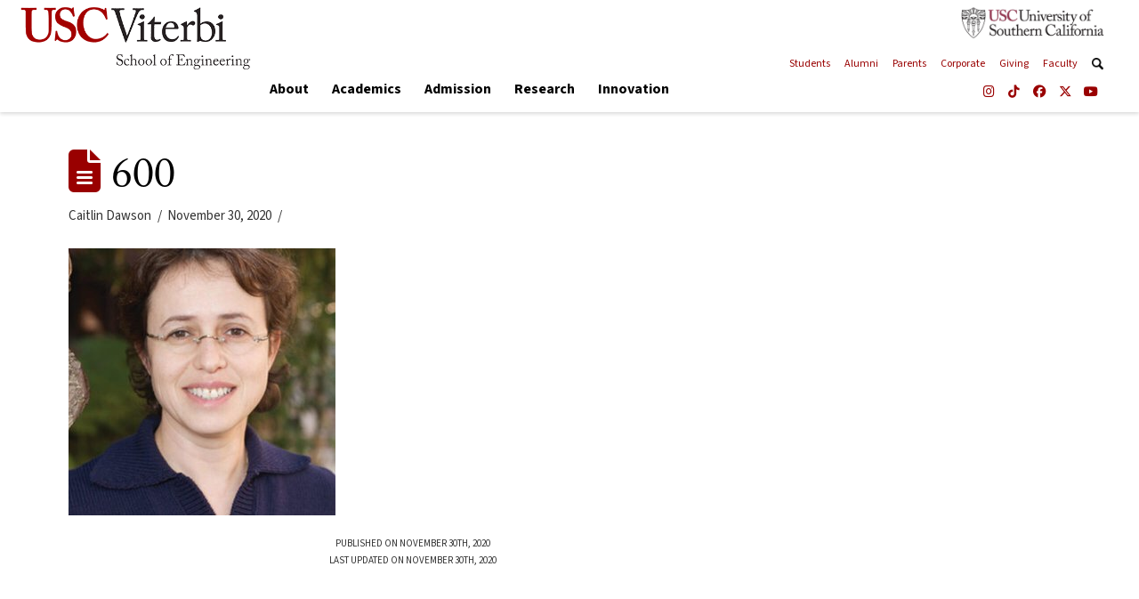

--- FILE ---
content_type: text/html; charset=UTF-8
request_url: https://viterbischool.usc.edu/news/2020/11/yolanda-gil-leana-golubchik-named-aaas-fellows/attachment/600/
body_size: 27699
content:

<!DOCTYPE html>
<html class="no-js" lang="en-US">
<head>
<meta charset="UTF-8">
<meta name="viewport" content="width=device-width, initial-scale=1.0">
<link rel="pingback" href="https://viterbischool.usc.edu/xmlrpc.php">
<meta name='robots' content='index, follow, max-image-preview:large, max-snippet:-1, max-video-preview:-1' />

	<!-- This site is optimized with the Yoast SEO plugin v26.7 - https://yoast.com/wordpress/plugins/seo/ -->
	<title>600 - USC Viterbi | School of Engineering</title>
	<link rel="canonical" href="https://viterbischool.usc.edu/news/2020/11/yolanda-gil-leana-golubchik-named-aaas-fellows/attachment/600/" />
	<meta property="og:locale" content="en_US" />
	<meta property="og:type" content="article" />
	<meta property="og:title" content="600 - USC Viterbi | School of Engineering" />
	<meta property="og:description" content="Published on November 30th, 2020Last updated on November 30th, 2020" />
	<meta property="og:url" content="https://viterbischool.usc.edu/news/2020/11/yolanda-gil-leana-golubchik-named-aaas-fellows/attachment/600/" />
	<meta property="og:site_name" content="USC Viterbi | School of Engineering" />
	<meta property="article:publisher" content="https://www.facebook.com/USCViterbi/" />
	<meta property="og:image" content="https://viterbischool.usc.edu/news/2020/11/yolanda-gil-leana-golubchik-named-aaas-fellows/attachment/600" />
	<meta property="og:image:width" content="600" />
	<meta property="og:image:height" content="600" />
	<meta property="og:image:type" content="image/jpeg" />
	<meta name="twitter:card" content="summary_large_image" />
	<meta name="twitter:site" content="@USCViterbi" />
	<script type="application/ld+json" class="yoast-schema-graph">{"@context":"https://schema.org","@graph":[{"@type":"WebPage","@id":"https://viterbischool.usc.edu/news/2020/11/yolanda-gil-leana-golubchik-named-aaas-fellows/attachment/600/","url":"https://viterbischool.usc.edu/news/2020/11/yolanda-gil-leana-golubchik-named-aaas-fellows/attachment/600/","name":"600 - USC Viterbi | School of Engineering","isPartOf":{"@id":"https://viterbischool.usc.edu/#website"},"primaryImageOfPage":{"@id":"https://viterbischool.usc.edu/news/2020/11/yolanda-gil-leana-golubchik-named-aaas-fellows/attachment/600/#primaryimage"},"image":{"@id":"https://viterbischool.usc.edu/news/2020/11/yolanda-gil-leana-golubchik-named-aaas-fellows/attachment/600/#primaryimage"},"thumbnailUrl":"https://viterbischool.usc.edu/wp-content/uploads/2020/11/600.jpg","datePublished":"2020-11-30T22:32:57+00:00","breadcrumb":{"@id":"https://viterbischool.usc.edu/news/2020/11/yolanda-gil-leana-golubchik-named-aaas-fellows/attachment/600/#breadcrumb"},"inLanguage":"en-US","potentialAction":[{"@type":"ReadAction","target":["https://viterbischool.usc.edu/news/2020/11/yolanda-gil-leana-golubchik-named-aaas-fellows/attachment/600/"]}]},{"@type":"ImageObject","inLanguage":"en-US","@id":"https://viterbischool.usc.edu/news/2020/11/yolanda-gil-leana-golubchik-named-aaas-fellows/attachment/600/#primaryimage","url":"https://viterbischool.usc.edu/wp-content/uploads/2020/11/600.jpg","contentUrl":"https://viterbischool.usc.edu/wp-content/uploads/2020/11/600.jpg","width":"600","height":"600"},{"@type":"BreadcrumbList","@id":"https://viterbischool.usc.edu/news/2020/11/yolanda-gil-leana-golubchik-named-aaas-fellows/attachment/600/#breadcrumb","itemListElement":[{"@type":"ListItem","position":1,"name":"Home","item":"https://viterbischool.usc.edu/"},{"@type":"ListItem","position":2,"name":"Yolanda Gil, Leana Golubchik Named AAAS Fellows","item":"https://viterbischool.usc.edu/news/2020/11/yolanda-gil-leana-golubchik-named-aaas-fellows/"},{"@type":"ListItem","position":3,"name":"600"}]},{"@type":"WebSite","@id":"https://viterbischool.usc.edu/#website","url":"https://viterbischool.usc.edu/","name":"USC Viterbi | School of Engineering","description":"","publisher":{"@id":"https://viterbischool.usc.edu/#organization"},"potentialAction":[{"@type":"SearchAction","target":{"@type":"EntryPoint","urlTemplate":"https://viterbischool.usc.edu/?s={search_term_string}"},"query-input":{"@type":"PropertyValueSpecification","valueRequired":true,"valueName":"search_term_string"}}],"inLanguage":"en-US"},{"@type":"Organization","@id":"https://viterbischool.usc.edu/#organization","name":"USC Viterbi | School of Engineering","url":"https://viterbischool.usc.edu/","logo":{"@type":"ImageObject","inLanguage":"en-US","@id":"https://viterbischool.usc.edu/#/schema/logo/image/","url":"https://viterbischool.usc.edu/wp-content/uploads/2016/10/USC-Viterbi-Preloader.png","contentUrl":"https://viterbischool.usc.edu/wp-content/uploads/2016/10/USC-Viterbi-Preloader.png","width":"500","height":"175","caption":"USC Viterbi | School of Engineering"},"image":{"@id":"https://viterbischool.usc.edu/#/schema/logo/image/"},"sameAs":["https://www.facebook.com/USCViterbi/","https://x.com/USCViterbi","https://www.instagram.com/uscviterbi/","https://www.youtube.com/user/USCViterbi/"]}]}</script>
	<!-- / Yoast SEO plugin. -->


<link rel='dns-prefetch' href='//www.googletagmanager.com' />
<link rel="alternate" type="application/rss+xml" title="USC Viterbi | School of Engineering &raquo; Feed" href="https://viterbischool.usc.edu/feed/" />
<link rel="alternate" type="application/rss+xml" title="USC Viterbi | School of Engineering &raquo; Comments Feed" href="https://viterbischool.usc.edu/comments/feed/" />
<link rel="alternate" title="oEmbed (JSON)" type="application/json+oembed" href="https://viterbischool.usc.edu/wp-json/oembed/1.0/embed?url=https%3A%2F%2Fviterbischool.usc.edu%2Fnews%2F2020%2F11%2Fyolanda-gil-leana-golubchik-named-aaas-fellows%2Fattachment%2F600%2F" />
<link rel="alternate" title="oEmbed (XML)" type="text/xml+oembed" href="https://viterbischool.usc.edu/wp-json/oembed/1.0/embed?url=https%3A%2F%2Fviterbischool.usc.edu%2Fnews%2F2020%2F11%2Fyolanda-gil-leana-golubchik-named-aaas-fellows%2Fattachment%2F600%2F&#038;format=xml" />
<style id='wp-img-auto-sizes-contain-inline-css' type='text/css'>
img:is([sizes=auto i],[sizes^="auto," i]){contain-intrinsic-size:3000px 1500px}
/*# sourceURL=wp-img-auto-sizes-contain-inline-css */
</style>
<style id='wp-emoji-styles-inline-css' type='text/css'>

	img.wp-smiley, img.emoji {
		display: inline !important;
		border: none !important;
		box-shadow: none !important;
		height: 1em !important;
		width: 1em !important;
		margin: 0 0.07em !important;
		vertical-align: -0.1em !important;
		background: none !important;
		padding: 0 !important;
	}
/*# sourceURL=wp-emoji-styles-inline-css */
</style>
<style id='wp-block-library-inline-css' type='text/css'>
:root{--wp-block-synced-color:#7a00df;--wp-block-synced-color--rgb:122,0,223;--wp-bound-block-color:var(--wp-block-synced-color);--wp-editor-canvas-background:#ddd;--wp-admin-theme-color:#007cba;--wp-admin-theme-color--rgb:0,124,186;--wp-admin-theme-color-darker-10:#006ba1;--wp-admin-theme-color-darker-10--rgb:0,107,160.5;--wp-admin-theme-color-darker-20:#005a87;--wp-admin-theme-color-darker-20--rgb:0,90,135;--wp-admin-border-width-focus:2px}@media (min-resolution:192dpi){:root{--wp-admin-border-width-focus:1.5px}}.wp-element-button{cursor:pointer}:root .has-very-light-gray-background-color{background-color:#eee}:root .has-very-dark-gray-background-color{background-color:#313131}:root .has-very-light-gray-color{color:#eee}:root .has-very-dark-gray-color{color:#313131}:root .has-vivid-green-cyan-to-vivid-cyan-blue-gradient-background{background:linear-gradient(135deg,#00d084,#0693e3)}:root .has-purple-crush-gradient-background{background:linear-gradient(135deg,#34e2e4,#4721fb 50%,#ab1dfe)}:root .has-hazy-dawn-gradient-background{background:linear-gradient(135deg,#faaca8,#dad0ec)}:root .has-subdued-olive-gradient-background{background:linear-gradient(135deg,#fafae1,#67a671)}:root .has-atomic-cream-gradient-background{background:linear-gradient(135deg,#fdd79a,#004a59)}:root .has-nightshade-gradient-background{background:linear-gradient(135deg,#330968,#31cdcf)}:root .has-midnight-gradient-background{background:linear-gradient(135deg,#020381,#2874fc)}:root{--wp--preset--font-size--normal:16px;--wp--preset--font-size--huge:42px}.has-regular-font-size{font-size:1em}.has-larger-font-size{font-size:2.625em}.has-normal-font-size{font-size:var(--wp--preset--font-size--normal)}.has-huge-font-size{font-size:var(--wp--preset--font-size--huge)}.has-text-align-center{text-align:center}.has-text-align-left{text-align:left}.has-text-align-right{text-align:right}.has-fit-text{white-space:nowrap!important}#end-resizable-editor-section{display:none}.aligncenter{clear:both}.items-justified-left{justify-content:flex-start}.items-justified-center{justify-content:center}.items-justified-right{justify-content:flex-end}.items-justified-space-between{justify-content:space-between}.screen-reader-text{border:0;clip-path:inset(50%);height:1px;margin:-1px;overflow:hidden;padding:0;position:absolute;width:1px;word-wrap:normal!important}.screen-reader-text:focus{background-color:#ddd;clip-path:none;color:#444;display:block;font-size:1em;height:auto;left:5px;line-height:normal;padding:15px 23px 14px;text-decoration:none;top:5px;width:auto;z-index:100000}html :where(.has-border-color){border-style:solid}html :where([style*=border-top-color]){border-top-style:solid}html :where([style*=border-right-color]){border-right-style:solid}html :where([style*=border-bottom-color]){border-bottom-style:solid}html :where([style*=border-left-color]){border-left-style:solid}html :where([style*=border-width]){border-style:solid}html :where([style*=border-top-width]){border-top-style:solid}html :where([style*=border-right-width]){border-right-style:solid}html :where([style*=border-bottom-width]){border-bottom-style:solid}html :where([style*=border-left-width]){border-left-style:solid}html :where(img[class*=wp-image-]){height:auto;max-width:100%}:where(figure){margin:0 0 1em}html :where(.is-position-sticky){--wp-admin--admin-bar--position-offset:var(--wp-admin--admin-bar--height,0px)}@media screen and (max-width:600px){html :where(.is-position-sticky){--wp-admin--admin-bar--position-offset:0px}}

/*# sourceURL=wp-block-library-inline-css */
</style><style id='global-styles-inline-css' type='text/css'>
:root{--wp--preset--aspect-ratio--square: 1;--wp--preset--aspect-ratio--4-3: 4/3;--wp--preset--aspect-ratio--3-4: 3/4;--wp--preset--aspect-ratio--3-2: 3/2;--wp--preset--aspect-ratio--2-3: 2/3;--wp--preset--aspect-ratio--16-9: 16/9;--wp--preset--aspect-ratio--9-16: 9/16;--wp--preset--color--black: #000000;--wp--preset--color--cyan-bluish-gray: #abb8c3;--wp--preset--color--white: #ffffff;--wp--preset--color--pale-pink: #f78da7;--wp--preset--color--vivid-red: #cf2e2e;--wp--preset--color--luminous-vivid-orange: #ff6900;--wp--preset--color--luminous-vivid-amber: #fcb900;--wp--preset--color--light-green-cyan: #7bdcb5;--wp--preset--color--vivid-green-cyan: #00d084;--wp--preset--color--pale-cyan-blue: #8ed1fc;--wp--preset--color--vivid-cyan-blue: #0693e3;--wp--preset--color--vivid-purple: #9b51e0;--wp--preset--gradient--vivid-cyan-blue-to-vivid-purple: linear-gradient(135deg,rgb(6,147,227) 0%,rgb(155,81,224) 100%);--wp--preset--gradient--light-green-cyan-to-vivid-green-cyan: linear-gradient(135deg,rgb(122,220,180) 0%,rgb(0,208,130) 100%);--wp--preset--gradient--luminous-vivid-amber-to-luminous-vivid-orange: linear-gradient(135deg,rgb(252,185,0) 0%,rgb(255,105,0) 100%);--wp--preset--gradient--luminous-vivid-orange-to-vivid-red: linear-gradient(135deg,rgb(255,105,0) 0%,rgb(207,46,46) 100%);--wp--preset--gradient--very-light-gray-to-cyan-bluish-gray: linear-gradient(135deg,rgb(238,238,238) 0%,rgb(169,184,195) 100%);--wp--preset--gradient--cool-to-warm-spectrum: linear-gradient(135deg,rgb(74,234,220) 0%,rgb(151,120,209) 20%,rgb(207,42,186) 40%,rgb(238,44,130) 60%,rgb(251,105,98) 80%,rgb(254,248,76) 100%);--wp--preset--gradient--blush-light-purple: linear-gradient(135deg,rgb(255,206,236) 0%,rgb(152,150,240) 100%);--wp--preset--gradient--blush-bordeaux: linear-gradient(135deg,rgb(254,205,165) 0%,rgb(254,45,45) 50%,rgb(107,0,62) 100%);--wp--preset--gradient--luminous-dusk: linear-gradient(135deg,rgb(255,203,112) 0%,rgb(199,81,192) 50%,rgb(65,88,208) 100%);--wp--preset--gradient--pale-ocean: linear-gradient(135deg,rgb(255,245,203) 0%,rgb(182,227,212) 50%,rgb(51,167,181) 100%);--wp--preset--gradient--electric-grass: linear-gradient(135deg,rgb(202,248,128) 0%,rgb(113,206,126) 100%);--wp--preset--gradient--midnight: linear-gradient(135deg,rgb(2,3,129) 0%,rgb(40,116,252) 100%);--wp--preset--font-size--small: 13px;--wp--preset--font-size--medium: 20px;--wp--preset--font-size--large: 36px;--wp--preset--font-size--x-large: 42px;--wp--preset--spacing--20: 0.44rem;--wp--preset--spacing--30: 0.67rem;--wp--preset--spacing--40: 1rem;--wp--preset--spacing--50: 1.5rem;--wp--preset--spacing--60: 2.25rem;--wp--preset--spacing--70: 3.38rem;--wp--preset--spacing--80: 5.06rem;--wp--preset--shadow--natural: 6px 6px 9px rgba(0, 0, 0, 0.2);--wp--preset--shadow--deep: 12px 12px 50px rgba(0, 0, 0, 0.4);--wp--preset--shadow--sharp: 6px 6px 0px rgba(0, 0, 0, 0.2);--wp--preset--shadow--outlined: 6px 6px 0px -3px rgb(255, 255, 255), 6px 6px rgb(0, 0, 0);--wp--preset--shadow--crisp: 6px 6px 0px rgb(0, 0, 0);}:where(.is-layout-flex){gap: 0.5em;}:where(.is-layout-grid){gap: 0.5em;}body .is-layout-flex{display: flex;}.is-layout-flex{flex-wrap: wrap;align-items: center;}.is-layout-flex > :is(*, div){margin: 0;}body .is-layout-grid{display: grid;}.is-layout-grid > :is(*, div){margin: 0;}:where(.wp-block-columns.is-layout-flex){gap: 2em;}:where(.wp-block-columns.is-layout-grid){gap: 2em;}:where(.wp-block-post-template.is-layout-flex){gap: 1.25em;}:where(.wp-block-post-template.is-layout-grid){gap: 1.25em;}.has-black-color{color: var(--wp--preset--color--black) !important;}.has-cyan-bluish-gray-color{color: var(--wp--preset--color--cyan-bluish-gray) !important;}.has-white-color{color: var(--wp--preset--color--white) !important;}.has-pale-pink-color{color: var(--wp--preset--color--pale-pink) !important;}.has-vivid-red-color{color: var(--wp--preset--color--vivid-red) !important;}.has-luminous-vivid-orange-color{color: var(--wp--preset--color--luminous-vivid-orange) !important;}.has-luminous-vivid-amber-color{color: var(--wp--preset--color--luminous-vivid-amber) !important;}.has-light-green-cyan-color{color: var(--wp--preset--color--light-green-cyan) !important;}.has-vivid-green-cyan-color{color: var(--wp--preset--color--vivid-green-cyan) !important;}.has-pale-cyan-blue-color{color: var(--wp--preset--color--pale-cyan-blue) !important;}.has-vivid-cyan-blue-color{color: var(--wp--preset--color--vivid-cyan-blue) !important;}.has-vivid-purple-color{color: var(--wp--preset--color--vivid-purple) !important;}.has-black-background-color{background-color: var(--wp--preset--color--black) !important;}.has-cyan-bluish-gray-background-color{background-color: var(--wp--preset--color--cyan-bluish-gray) !important;}.has-white-background-color{background-color: var(--wp--preset--color--white) !important;}.has-pale-pink-background-color{background-color: var(--wp--preset--color--pale-pink) !important;}.has-vivid-red-background-color{background-color: var(--wp--preset--color--vivid-red) !important;}.has-luminous-vivid-orange-background-color{background-color: var(--wp--preset--color--luminous-vivid-orange) !important;}.has-luminous-vivid-amber-background-color{background-color: var(--wp--preset--color--luminous-vivid-amber) !important;}.has-light-green-cyan-background-color{background-color: var(--wp--preset--color--light-green-cyan) !important;}.has-vivid-green-cyan-background-color{background-color: var(--wp--preset--color--vivid-green-cyan) !important;}.has-pale-cyan-blue-background-color{background-color: var(--wp--preset--color--pale-cyan-blue) !important;}.has-vivid-cyan-blue-background-color{background-color: var(--wp--preset--color--vivid-cyan-blue) !important;}.has-vivid-purple-background-color{background-color: var(--wp--preset--color--vivid-purple) !important;}.has-black-border-color{border-color: var(--wp--preset--color--black) !important;}.has-cyan-bluish-gray-border-color{border-color: var(--wp--preset--color--cyan-bluish-gray) !important;}.has-white-border-color{border-color: var(--wp--preset--color--white) !important;}.has-pale-pink-border-color{border-color: var(--wp--preset--color--pale-pink) !important;}.has-vivid-red-border-color{border-color: var(--wp--preset--color--vivid-red) !important;}.has-luminous-vivid-orange-border-color{border-color: var(--wp--preset--color--luminous-vivid-orange) !important;}.has-luminous-vivid-amber-border-color{border-color: var(--wp--preset--color--luminous-vivid-amber) !important;}.has-light-green-cyan-border-color{border-color: var(--wp--preset--color--light-green-cyan) !important;}.has-vivid-green-cyan-border-color{border-color: var(--wp--preset--color--vivid-green-cyan) !important;}.has-pale-cyan-blue-border-color{border-color: var(--wp--preset--color--pale-cyan-blue) !important;}.has-vivid-cyan-blue-border-color{border-color: var(--wp--preset--color--vivid-cyan-blue) !important;}.has-vivid-purple-border-color{border-color: var(--wp--preset--color--vivid-purple) !important;}.has-vivid-cyan-blue-to-vivid-purple-gradient-background{background: var(--wp--preset--gradient--vivid-cyan-blue-to-vivid-purple) !important;}.has-light-green-cyan-to-vivid-green-cyan-gradient-background{background: var(--wp--preset--gradient--light-green-cyan-to-vivid-green-cyan) !important;}.has-luminous-vivid-amber-to-luminous-vivid-orange-gradient-background{background: var(--wp--preset--gradient--luminous-vivid-amber-to-luminous-vivid-orange) !important;}.has-luminous-vivid-orange-to-vivid-red-gradient-background{background: var(--wp--preset--gradient--luminous-vivid-orange-to-vivid-red) !important;}.has-very-light-gray-to-cyan-bluish-gray-gradient-background{background: var(--wp--preset--gradient--very-light-gray-to-cyan-bluish-gray) !important;}.has-cool-to-warm-spectrum-gradient-background{background: var(--wp--preset--gradient--cool-to-warm-spectrum) !important;}.has-blush-light-purple-gradient-background{background: var(--wp--preset--gradient--blush-light-purple) !important;}.has-blush-bordeaux-gradient-background{background: var(--wp--preset--gradient--blush-bordeaux) !important;}.has-luminous-dusk-gradient-background{background: var(--wp--preset--gradient--luminous-dusk) !important;}.has-pale-ocean-gradient-background{background: var(--wp--preset--gradient--pale-ocean) !important;}.has-electric-grass-gradient-background{background: var(--wp--preset--gradient--electric-grass) !important;}.has-midnight-gradient-background{background: var(--wp--preset--gradient--midnight) !important;}.has-small-font-size{font-size: var(--wp--preset--font-size--small) !important;}.has-medium-font-size{font-size: var(--wp--preset--font-size--medium) !important;}.has-large-font-size{font-size: var(--wp--preset--font-size--large) !important;}.has-x-large-font-size{font-size: var(--wp--preset--font-size--x-large) !important;}
/*# sourceURL=global-styles-inline-css */
</style>

<style id='classic-theme-styles-inline-css' type='text/css'>
/*! This file is auto-generated */
.wp-block-button__link{color:#fff;background-color:#32373c;border-radius:9999px;box-shadow:none;text-decoration:none;padding:calc(.667em + 2px) calc(1.333em + 2px);font-size:1.125em}.wp-block-file__button{background:#32373c;color:#fff;text-decoration:none}
/*# sourceURL=/wp-includes/css/classic-themes.min.css */
</style>
<link rel='stylesheet' id='pdp/front.css-css' href='https://viterbischool.usc.edu/wp-content/plugins/post-draft-preview/dist/styles/front.css' type='text/css' media='all' />
<link rel='stylesheet' id='slider-style-css' href='https://viterbischool.usc.edu/wp-content/plugins/vsoe-syndicated-content_5.0/functions/../assets/bower_components/swiper/dist/css/swiper.css?ver=746434fac7d60267218b3805c2cd122a' type='text/css' media='all' />
<link rel='stylesheet' id='plugin-style-css' href='https://viterbischool.usc.edu/wp-content/plugins/vsoe-syndicated-content_5.0/functions/../assets/css/syndicated-content.css?ver=746434fac7d60267218b3805c2cd122a' type='text/css' media='all' />
<link rel='stylesheet' id='x-stack-css' href='https://viterbischool.usc.edu/wp-content/themes/pro/framework/dist/css/site/stacks/renew.css?ver=6.7.11' type='text/css' media='all' />
<link rel='stylesheet' id='x-child-css' href='https://viterbischool.usc.edu/wp-content/themes/viterbi_school_6.4.1/style.css?ver=6.7.11' type='text/css' media='all' />
<link rel='stylesheet' id='tablepress-default-css' href='https://viterbischool.usc.edu/wp-content/tablepress-combined.min.css?ver=58' type='text/css' media='all' />
<link rel='stylesheet' id='vsoe-search-styles-css' href='https://viterbischool.usc.edu/wp-content/themes/viterbi_school_6.4.1/assets/css/search.css?ver=6.4.1' type='text/css' media='all' />
<link rel='stylesheet' id='vsoe-app-styles-css' href='https://viterbischool.usc.edu/wp-content/themes/viterbi_school_6.4.1/assets/stylesheets/app.css?ver=6.4.1' type='text/css' media='all' />
<style id='cs-inline-css' type='text/css'>
@media (min-width:1200px){.x-hide-xl{display:none !important;}}@media (min-width:979px) and (max-width:1199px){.x-hide-lg{display:none !important;}}@media (min-width:767px) and (max-width:978px){.x-hide-md{display:none !important;}}@media (min-width:480px) and (max-width:766px){.x-hide-sm{display:none !important;}}@media (max-width:479px){.x-hide-xs{display:none !important;}} a,h1 a:hover,h2 a:hover,h3 a:hover,h4 a:hover,h5 a:hover,h6 a:hover,.x-comment-time:hover,#reply-title small a,.comment-reply-link:hover,.x-comment-author a:hover,.x-recent-posts a:hover .h-recent-posts{color:#990000;}a:hover,#reply-title small a:hover{color:hsl(0,0%,0%);}.entry-title i,.entry-title svg{color:#990000;}a.x-img-thumbnail:hover,li.bypostauthor > article.comment{border-color:#990000;}.flex-direction-nav a,.flex-control-nav a:hover,.flex-control-nav a.flex-active,.x-dropcap,.x-skill-bar .bar,.x-pricing-column.featured h2,.h-comments-title small,.x-pagination a:hover,.woocommerce-pagination a:hover,.x-entry-share .x-share:hover,.entry-thumb,.widget_tag_cloud .tagcloud a:hover,.widget_product_tag_cloud .tagcloud a:hover,.x-highlight,.x-recent-posts .x-recent-posts-img:after,.x-portfolio-filters{background-color:#990000;}.x-portfolio-filters:hover{background-color:hsl(0,0%,0%);}.x-main{width:calc(72% - 3.20197%);}.x-sidebar{width:calc(100% - 3.20197% - 72%);}.h-landmark{font-weight:400;}.x-comment-author a{color:rgb(51,51,51);}.x-comment-author a,.comment-form-author label,.comment-form-email label,.comment-form-url label,.comment-form-rating label,.comment-form-comment label,.widget_calendar #wp-calendar caption,.widget_calendar #wp-calendar th,.x-accordion-heading .x-accordion-toggle,.x-nav-tabs > li > a:hover,.x-nav-tabs > .active > a,.x-nav-tabs > .active > a:hover{color:hsl(0,0%,0%);}.widget_calendar #wp-calendar th{border-bottom-color:hsl(0,0%,0%);}.x-pagination span.current,.woocommerce-pagination span[aria-current],.x-portfolio-filters-menu,.widget_tag_cloud .tagcloud a,.h-feature-headline span i,.widget_price_filter .ui-slider .ui-slider-handle{background-color:hsl(0,0%,0%);}@media (max-width:978.98px){}html{font-size:15px;}@media (min-width:479px){html{font-size:15px;}}@media (min-width:766px){html{font-size:15px;}}@media (min-width:978px){html{font-size:15px;}}@media (min-width:1199px){html{font-size:15px;}}body{font-style:normal;font-weight:400;color:rgb(51,51,51);background:hsl(0,0%,100%);}.w-b{font-weight:400 !important;}h1,h2,h3,h4,h5,h6,.h1,.h2,.h3,.h4,.h5,.h6,.x-text-headline{font-family:inherit;font-style:normal;font-weight:400;}h1,.h1{letter-spacing:0em;}h2,.h2{letter-spacing:0em;}h3,.h3{letter-spacing:0em;}h4,.h4{letter-spacing:0em;}h5,.h5{letter-spacing:0em;}h6,.h6{letter-spacing:0em;}.w-h{font-weight:400 !important;}.x-container.width{width:88%;}.x-container.max{max-width:1500px;}.x-bar-content.x-container.width{flex-basis:88%;}.x-main.full{float:none;clear:both;display:block;width:auto;}@media (max-width:978.98px){.x-main.full,.x-main.left,.x-main.right,.x-sidebar.left,.x-sidebar.right{float:none;display:block;width:auto !important;}}.entry-header,.entry-content{font-size:1rem;}body,input,button,select,textarea{font-family:inherit;}h1,h2,h3,h4,h5,h6,.h1,.h2,.h3,.h4,.h5,.h6,h1 a,h2 a,h3 a,h4 a,h5 a,h6 a,.h1 a,.h2 a,.h3 a,.h4 a,.h5 a,.h6 a,blockquote{color:hsl(0,0%,0%);}.cfc-h-tx{color:hsl(0,0%,0%) !important;}.cfc-h-bd{border-color:hsl(0,0%,0%) !important;}.cfc-h-bg{background-color:hsl(0,0%,0%) !important;}.cfc-b-tx{color:rgb(51,51,51) !important;}.cfc-b-bd{border-color:rgb(51,51,51) !important;}.cfc-b-bg{background-color:rgb(51,51,51) !important;}.x-btn,.button,[type="submit"]{color:#ffffff;border-color:#770000;background-color:#990000;text-shadow:0 0.075em 0.075em rgba(0,0,0,0.5);border-radius:0.25em;}.x-btn:hover,.button:hover,[type="submit"]:hover{color:#ffffff;border-color:#660000;background-color:#770000;text-shadow:0 0.075em 0.075em rgba(0,0,0,0.5);}.x-btn.x-btn-real,.x-btn.x-btn-real:hover{margin-bottom:0.25em;text-shadow:0 0.075em 0.075em rgba(0,0,0,0.65);}.x-btn.x-btn-real{box-shadow:0 0.25em 0 0 #a71000,0 4px 9px rgba(0,0,0,0.75);}.x-btn.x-btn-real:hover{box-shadow:0 0.25em 0 0 #a71000,0 4px 9px rgba(0,0,0,0.75);}.x-btn.x-btn-flat,.x-btn.x-btn-flat:hover{margin-bottom:0;text-shadow:0 0.075em 0.075em rgba(0,0,0,0.65);box-shadow:none;}.x-btn.x-btn-transparent,.x-btn.x-btn-transparent:hover{margin-bottom:0;border-width:3px;text-shadow:none;text-transform:uppercase;background-color:transparent;box-shadow:none;}.bg .mejs-container,.x-video .mejs-container{position:unset !important;} @font-face{font-family:'FontAwesomePro';font-style:normal;font-weight:900;font-display:block;src:url('https://viterbischool.usc.edu/wp-content/themes/pro/cornerstone/assets/fonts/fa-solid-900.woff2?ver=6.7.2') format('woff2'),url('https://viterbischool.usc.edu/wp-content/themes/pro/cornerstone/assets/fonts/fa-solid-900.ttf?ver=6.7.2') format('truetype');}[data-x-fa-pro-icon]{font-family:"FontAwesomePro" !important;}[data-x-fa-pro-icon]:before{content:attr(data-x-fa-pro-icon);}[data-x-icon],[data-x-icon-o],[data-x-icon-l],[data-x-icon-s],[data-x-icon-b],[data-x-icon-sr],[data-x-icon-ss],[data-x-icon-sl],[data-x-fa-pro-icon],[class*="cs-fa-"]{display:inline-flex;font-style:normal;font-weight:400;text-decoration:inherit;text-rendering:auto;-webkit-font-smoothing:antialiased;-moz-osx-font-smoothing:grayscale;}[data-x-icon].left,[data-x-icon-o].left,[data-x-icon-l].left,[data-x-icon-s].left,[data-x-icon-b].left,[data-x-icon-sr].left,[data-x-icon-ss].left,[data-x-icon-sl].left,[data-x-fa-pro-icon].left,[class*="cs-fa-"].left{margin-right:0.5em;}[data-x-icon].right,[data-x-icon-o].right,[data-x-icon-l].right,[data-x-icon-s].right,[data-x-icon-b].right,[data-x-icon-sr].right,[data-x-icon-ss].right,[data-x-icon-sl].right,[data-x-fa-pro-icon].right,[class*="cs-fa-"].right{margin-left:0.5em;}[data-x-icon]:before,[data-x-icon-o]:before,[data-x-icon-l]:before,[data-x-icon-s]:before,[data-x-icon-b]:before,[data-x-icon-sr]:before,[data-x-icon-ss]:before,[data-x-icon-sl]:before,[data-x-fa-pro-icon]:before,[class*="cs-fa-"]:before{line-height:1;}@font-face{font-family:'FontAwesome';font-style:normal;font-weight:900;font-display:block;src:url('https://viterbischool.usc.edu/wp-content/themes/pro/cornerstone/assets/fonts/fa-solid-900.woff2?ver=6.7.2') format('woff2'),url('https://viterbischool.usc.edu/wp-content/themes/pro/cornerstone/assets/fonts/fa-solid-900.ttf?ver=6.7.2') format('truetype');}[data-x-icon],[data-x-icon-s],[data-x-icon][class*="cs-fa-"]{font-family:"FontAwesome" !important;font-weight:900;}[data-x-icon]:before,[data-x-icon][class*="cs-fa-"]:before{content:attr(data-x-icon);}[data-x-icon-s]:before{content:attr(data-x-icon-s);}@font-face{font-family:'FontAwesomeRegular';font-style:normal;font-weight:400;font-display:block;src:url('https://viterbischool.usc.edu/wp-content/themes/pro/cornerstone/assets/fonts/fa-regular-400.woff2?ver=6.7.2') format('woff2'),url('https://viterbischool.usc.edu/wp-content/themes/pro/cornerstone/assets/fonts/fa-regular-400.ttf?ver=6.7.2') format('truetype');}@font-face{font-family:'FontAwesomePro';font-style:normal;font-weight:400;font-display:block;src:url('https://viterbischool.usc.edu/wp-content/themes/pro/cornerstone/assets/fonts/fa-regular-400.woff2?ver=6.7.2') format('woff2'),url('https://viterbischool.usc.edu/wp-content/themes/pro/cornerstone/assets/fonts/fa-regular-400.ttf?ver=6.7.2') format('truetype');}[data-x-icon-o]{font-family:"FontAwesomeRegular" !important;}[data-x-icon-o]:before{content:attr(data-x-icon-o);}@font-face{font-family:'FontAwesomeLight';font-style:normal;font-weight:300;font-display:block;src:url('https://viterbischool.usc.edu/wp-content/themes/pro/cornerstone/assets/fonts/fa-light-300.woff2?ver=6.7.2') format('woff2'),url('https://viterbischool.usc.edu/wp-content/themes/pro/cornerstone/assets/fonts/fa-light-300.ttf?ver=6.7.2') format('truetype');}@font-face{font-family:'FontAwesomePro';font-style:normal;font-weight:300;font-display:block;src:url('https://viterbischool.usc.edu/wp-content/themes/pro/cornerstone/assets/fonts/fa-light-300.woff2?ver=6.7.2') format('woff2'),url('https://viterbischool.usc.edu/wp-content/themes/pro/cornerstone/assets/fonts/fa-light-300.ttf?ver=6.7.2') format('truetype');}[data-x-icon-l]{font-family:"FontAwesomeLight" !important;font-weight:300;}[data-x-icon-l]:before{content:attr(data-x-icon-l);}@font-face{font-family:'FontAwesomeBrands';font-style:normal;font-weight:normal;font-display:block;src:url('https://viterbischool.usc.edu/wp-content/themes/pro/cornerstone/assets/fonts/fa-brands-400.woff2?ver=6.7.2') format('woff2'),url('https://viterbischool.usc.edu/wp-content/themes/pro/cornerstone/assets/fonts/fa-brands-400.ttf?ver=6.7.2') format('truetype');}[data-x-icon-b]{font-family:"FontAwesomeBrands" !important;}[data-x-icon-b]:before{content:attr(data-x-icon-b);}.widget.widget_rss li .rsswidget:before{content:"\f35d";padding-right:0.4em;font-family:"FontAwesome";} .m1drw-0.x-bar{height:5.4em;}.m1drw-0 .x-bar-content{height:5.4em;}.m1drw-0.x-bar-space{height:5.4em;}.m1drw-1.x-bar{border-top-width:0;border-right-width:0;border-bottom-width:0;border-left-width:0;font-size:16px;}.m1drw-1 .x-bar-content{display:flex;flex-direction:row;justify-content:space-between;align-items:center;flex-grow:0;flex-shrink:1;flex-basis:100%;}.m1drw-1.x-bar-space{font-size:16px;}.m1drw-2.x-bar{background-color:hsl(0,0%,100%);}.m1drw-3.x-bar{z-index:9999;}.m1drw-4 .x-bar-content{max-width:1500px;}.m1drw-4.x-bar-outer-spacers:after,.m1drw-4.x-bar-outer-spacers:before{flex-basis:2em;width:2em!important;height:2em;}.m1drw-5.x-bar{height:2.5em;box-shadow:0em 0.15em 4px 0px hsla(0,0%,0%,0.15);z-index:9998;}.m1drw-5 .x-bar-content{height:2.5em;}.m1drw-5.x-bar-space{height:2.5em;}.m1drw-6.x-bar{width:calc(100% - (0px * 2));height:3.8em;background-color:#ffffff;box-shadow:0em 0.15em 2em rgba(0,0,0,0.15);}.m1drw-6 .x-bar-content{height:3.8em;}.m1drw-6.x-bar-space{height:3.8em;}.m1drw-7 .x-bar-content{max-width:1200px;}.m1drw-7.x-bar-outer-spacers:after,.m1drw-7.x-bar-outer-spacers:before{flex-basis:1em;width:1em!important;height:1em;}.m1drw-8.x-bar{height:4em;z-index:10000;}.m1drw-8 .x-bar-content{height:4em;}.m1drw-8.x-bar-space{height:4em;}.m1drw-9.x-bar-container{display:flex;flex-basis:auto;border-top-width:0;border-right-width:0;border-bottom-width:0;border-left-width:0;font-size:1em;z-index:1;}.m1drw-a.x-bar-container{flex-direction:row;}.m1drw-b.x-bar-container{justify-content:center;}.m1drw-c.x-bar-container{align-items:center;}.m1drw-d.x-bar-container{flex-grow:0;}.m1drw-e.x-bar-container{flex-shrink:0;}.m1drw-f.x-bar-container{margin-top:0px;}.m1drw-g.x-bar-container{margin-right:0px;margin-bottom:0px;}.m1drw-h.x-bar-container{margin-left:-17px;}.m1drw-j.x-bar-container{flex-direction:column;align-items:flex-end;}.m1drw-k.x-bar-container{justify-content:flex-start;}.m1drw-l.x-bar-container{flex-shrink:1;}.m1drw-n.x-bar-container{justify-content:space-around;}.m1drw-o.x-bar-container{align-items:flex-start;}.m1drw-p.x-bar-container{justify-content:space-between;}.m1drw-q.x-bar-container{flex-grow:1;max-width:550px;}.m1drw-r.x-bar-container{margin-right:8px;margin-bottom:15px;margin-left:0px;}.m1drw-s.x-bar-container{margin-left:-15px;}.m1drw-t.x-bar-container{padding-top:5px;padding-right:0px;padding-bottom:5px;padding-left:0px;}.m1drw-u.x-image{font-size:1em;}.m1drw-v.x-image{max-width:275px;}.m1drw-w.x-image{border-top-width:0;border-right-width:0;border-bottom-width:0;border-left-width:0;background-color:transparent;}.m1drw-w.x-image img{aspect-ratio:auto;}.m1drw-x.x-image{max-width:175px;}.m1drw-y.x-image{max-width:25px;}.m1drw-z{margin-top:0px;margin-right:0px;margin-bottom:6px;margin-left:0px;font-size:12px;display:flex;flex-direction:row;justify-content:flex-end;align-items:center;align-self:center;flex-grow:0;flex-shrink:0;flex-basis:none;}.m1drw-z > li,.m1drw-z > li > a{flex-grow:0;flex-shrink:0;flex-basis:none;}.m1drw-10{font-size:1em;}.m1drw-10 [data-x-toggle-collapse]{transition-duration:300ms;transition-timing-function:cubic-bezier(0.400,0.000,0.200,1.000);}.m1drw-11 .x-dropdown {width:14em;font-size:16px;border-top-width:0;border-right-width:0;border-bottom-width:0;border-left-width:0;background-color:rgb(255,255,255);box-shadow:0em 0.15em 2em 0em rgba(0,0,0,0.15);transition-duration:500ms,500ms,0s;transition-timing-function:cubic-bezier(0.400,0.000,0.200,1.000);}.m1drw-11 .x-dropdown:not(.x-active) {transition-delay:0s,0s,500ms;}.m1drw-12 {display:flex;flex-direction:row;justify-content:space-evenly;align-items:flex-start;font-size:16px;border-top-width:0;border-right-width:0;border-bottom-width:0;border-left-width:0;padding-top:15px;padding-right:15px;padding-bottom:15px;padding-left:15px;background-color:rgb(255,255,255);box-shadow:0em 0.15em 2em 0em rgba(0,0,0,0.15);transition-duration:500ms,500ms,0s;transition-timing-function:cubic-bezier(0.400,0.000,0.200,1.000);}.m1drw-12:not(.x-active) {transition-delay:0s,0s,500ms;}.m1drw-12[data-x-stem-menu-top],.m1drw-12[data-x-stem-root] {margin-top:15px;margin-right:0px;margin-bottom:0px;margin-left:0px;}.m1drw-13 {max-width:400px;}.m1drw-15.x-anchor {border-top-width:0;border-right-width:0;border-bottom-width:0;border-left-width:0;}.m1drw-16.x-anchor .x-anchor-content {display:flex;align-items:center;}.m1drw-17.x-anchor {font-size:1em;}.m1drw-18.x-anchor {background-color:transparent;}.m1drw-19.x-anchor .x-anchor-content {flex-direction:row;}.m1drw-1a.x-anchor .x-anchor-content {justify-content:flex-end;padding-right:6px;padding-left:6px;}.m1drw-1a.x-anchor .x-anchor-text {margin-right:2px;margin-bottom:-2px;margin-left:2px;}.m1drw-1a.x-anchor .x-anchor-text-primary {font-weight:inherit;color:#990000;}.m1drw-1a.x-anchor:hover .x-anchor-text-primary,.m1drw-1a.x-anchor[class*="active"] .x-anchor-text-primary,[data-x-effect-provider*="colors"]:hover .m1drw-1a.x-anchor .x-anchor-text-primary {color:hsl(0,0%,0%);}.m1drw-1a > .is-primary {color:#990000;}.m1drw-1b.x-anchor .x-anchor-content {padding-top:0.75em;padding-bottom:0.75em;}.m1drw-1b.x-anchor .x-anchor-sub-indicator {font-size:1em;color:rgba(0,0,0,0.35);}.m1drw-1b.x-anchor:hover .x-anchor-sub-indicator,.m1drw-1b.x-anchor[class*="active"] .x-anchor-sub-indicator,[data-x-effect-provider*="colors"]:hover .m1drw-1b.x-anchor .x-anchor-sub-indicator {color:rgba(0,0,0,0.75);}.m1drw-1c.x-anchor .x-anchor-text {margin-top:5px;}.m1drw-1c.x-anchor .x-anchor-text-primary {font-size:1em;}.m1drw-1d.x-anchor .x-anchor-text-primary {font-family:inherit;font-style:normal;line-height:1;}.m1drw-1e.x-anchor .x-anchor-sub-indicator {margin-top:5px;margin-right:5px;margin-bottom:5px;margin-left:5px;}.m1drw-1f > .is-primary {width:80%;}.m1drw-1g > .is-primary {height:2px;}.m1drw-1i > .is-primary {transform-origin:50% 50%;}.m1drw-1j.x-anchor .x-anchor-content {justify-content:center;}.m1drw-1k.x-anchor .x-anchor-content {padding-right:0.75em;padding-left:0.75em;}.m1drw-1k.x-anchor .x-anchor-text-primary {font-weight:400;color:rgba(0,0,0,0.35);}.m1drw-1k.x-anchor:hover .x-anchor-text-primary,.m1drw-1k.x-anchor[class*="active"] .x-anchor-text-primary,[data-x-effect-provider*="colors"]:hover .m1drw-1k.x-anchor .x-anchor-text-primary {color:rgba(0,0,0,0.75);}.m1drw-1l.x-anchor .x-anchor-text {margin-right:auto;}.m1drw-1m.x-anchor .x-anchor-text {margin-bottom:5px;margin-left:5px;}.m1drw-1n.x-anchor .x-anchor-content {flex-direction:column;padding-top:0em;padding-right:0.5em;padding-bottom:0em;padding-left:0.5em;}.m1drw-1n.x-anchor .x-anchor-text {margin-right:5px;}.m1drw-1n.x-anchor .x-anchor-text-primary {text-align:center;color:rgb(0,0,0);}.m1drw-1n.x-anchor:hover .x-anchor-text-primary,.m1drw-1n.x-anchor[class*="active"] .x-anchor-text-primary,[data-x-effect-provider*="colors"]:hover .m1drw-1n.x-anchor .x-anchor-text-primary {color:rgb(153,0,0);}.m1drw-1n > .is-primary {color:rgba(0,0,0,0.75);}.m1drw-1o.x-anchor .x-anchor-text-primary {font-weight:700;}.m1drw-1p > .is-primary {width:90%;}.m1drw-1q.x-anchor {width:1.8em;height:1.8em;}.m1drw-1r.x-anchor {margin-top:8px;}.m1drw-1r.x-anchor .x-graphic-icon {color:#990000;}.m1drw-1r.x-anchor:hover .x-graphic-icon,.m1drw-1r.x-anchor[class*="active"] .x-graphic-icon,[data-x-effect-provider*="colors"]:hover .m1drw-1r.x-anchor .x-graphic-icon {color:hsl(0,0%,100%);}.m1drw-1r > .is-primary {width:85%;height:85%;}.m1drw-1s.x-anchor {margin-right:0px;margin-bottom:0px;}.m1drw-1t.x-anchor {margin-left:0px;}.m1drw-1u.x-anchor .x-graphic-icon {border-top-width:0;border-right-width:0;border-bottom-width:0;border-left-width:0;background-color:transparent;}.m1drw-1v.x-anchor .x-graphic {margin-top:5px;margin-bottom:5px;}.m1drw-1w.x-anchor .x-graphic {margin-right:5px;}.m1drw-1x.x-anchor .x-graphic {margin-left:5px;}.m1drw-1y.x-anchor .x-graphic-icon {font-size:.9em;}.m1drw-1z.x-anchor .x-graphic-icon {width:.8em;height:.8em;line-height:.8em;}.m1drw-20 > .is-primary {border-top-left-radius:0.035em;border-top-right-radius:0.035em;border-bottom-right-radius:0.035em;border-bottom-left-radius:0.035em;}.m1drw-21 > .is-primary {color:transparent;}.m1drw-22.x-anchor {margin-right:0em;}.m1drw-23.x-anchor {margin-bottom:0em;}.m1drw-24.x-anchor {margin-left:0em;}.m1drw-25.x-anchor .x-graphic-icon {width:0.8em;height:0.8em;line-height:0.8em;}.m1drw-26 > .is-primary {color:rgb(0,0,0);}.m1drw-27.x-anchor .x-graphic {margin-right:7px;}.m1drw-28 > .is-primary {color:rgb(59,89,152);}.m1drw-29.x-anchor .x-graphic {margin-right:6px;margin-left:4px;}.m1drw-2a.x-anchor .x-graphic {margin-left:3px;}.m1drw-2a.x-anchor .x-graphic-icon {font-size:0.9em;}.m1drw-2a > .is-primary {color:rgb(205,32,31);}.m1drw-2b.x-anchor {margin-top:0px;}.m1drw-2c.x-anchor {margin-right:20px;margin-left:20px;font-size:.8em;}.m1drw-2c.x-anchor .x-graphic {margin-top:0px;margin-bottom:0px;}.m1drw-2c.x-anchor .x-graphic-icon {color:#000000;}.m1drw-2c.x-anchor:hover .x-graphic-icon,.m1drw-2c.x-anchor[class*="active"] .x-graphic-icon,[data-x-effect-provider*="colors"]:hover .m1drw-2c.x-anchor .x-graphic-icon {color:#990000;}.m1drw-2d.x-anchor .x-graphic-icon {font-size:1.25em;width:1em;height:1em;line-height:1em;}.m1drw-2e.x-anchor {width:3em;height:3em;margin-top:0em;margin-left:10px;}.m1drw-2e.x-anchor .x-graphic-icon {color:rgba(0,0,0,0.35);}.m1drw-2e.x-anchor:hover .x-graphic-icon,.m1drw-2e.x-anchor[class*="active"] .x-graphic-icon,[data-x-effect-provider*="colors"]:hover .m1drw-2e.x-anchor .x-graphic-icon {color:rgba(0,0,0,0.75);}.m1drw-2e.x-anchor .x-toggle {color:hsl(0,0%,0%);}.m1drw-2e.x-anchor:hover .x-toggle,.m1drw-2e.x-anchor[class*="active"] .x-toggle,[data-x-effect-provider*="colors"]:hover .m1drw-2e.x-anchor .x-toggle {color:#990000;}.m1drw-2e.x-anchor .x-toggle-burger {width:10em;margin-top:3em;margin-right:0;margin-bottom:3em;margin-left:0;font-size:0.2em;}.m1drw-2e.x-anchor .x-toggle-burger-bun-t {transform:translate3d(0,calc(3em * -1),0);}.m1drw-2e.x-anchor .x-toggle-burger-bun-b {transform:translate3d(0,3em,0);}.m1drw-2f.x-anchor {border-top-width:0px;border-right-width:0px;border-bottom-width:1px;border-left-width:0px;border-bottom-style:solid;border-top-color:transparent;border-right-color:transparent;border-bottom-color:#cccccc;border-left-color:transparent;}.m1drw-2f.x-anchor .x-anchor-content {padding-left:10px;}.m1drw-2f.x-anchor .x-anchor-sub-indicator {color:#990000;}.m1drw-2g.x-anchor {border-top-style:solid;border-right-style:solid;border-left-style:solid;}.m1drw-2g.x-anchor .x-anchor-content {padding-top:5px;padding-right:5px;padding-bottom:5px;}.m1drw-2g.x-anchor:hover,.m1drw-2g.x-anchor[class*="active"],[data-x-effect-provider*="colors"]:hover .m1drw-2g.x-anchor {border-top-color:transparent;border-right-color:transparent;border-bottom-color:hsl(0,0%,100%);border-left-color:transparent;background-color:#990000;}.m1drw-2g.x-anchor .x-anchor-text {margin-top:10px;margin-bottom:10px;margin-left:0px;}.m1drw-2g.x-anchor .x-anchor-text-primary {font-size:1.2em;color:hsl(0,0%,0%);}.m1drw-2g.x-anchor:hover .x-anchor-text-primary,.m1drw-2g.x-anchor[class*="active"] .x-anchor-text-primary,[data-x-effect-provider*="colors"]:hover .m1drw-2g.x-anchor .x-anchor-text-primary {color:hsl(0,0%,100%);}.m1drw-2g.x-anchor .x-anchor-sub-indicator {margin-top:10px;margin-right:10px;margin-bottom:10px;margin-left:10px;font-size:32px;}.m1drw-2g.x-anchor:hover .x-anchor-sub-indicator,.m1drw-2g.x-anchor[class*="active"] .x-anchor-sub-indicator,[data-x-effect-provider*="colors"]:hover .m1drw-2g.x-anchor .x-anchor-sub-indicator {color:rgb(255,204,0);}.m1drw-2h.x-anchor {margin-left:15px;border-top-style:none;border-right-style:none;border-left-style:none;font-size:0.85em;background-color:rgb(243,243,243);}.m1drw-2h.x-anchor .x-anchor-content {padding-top:8px;padding-right:10px;padding-bottom:8px;}.m1drw-2h.x-anchor:hover,.m1drw-2h.x-anchor[class*="active"],[data-x-effect-provider*="colors"]:hover .m1drw-2h.x-anchor {background-color:#cccccc;}.m1drw-2h.x-anchor .x-anchor-text-primary {color:hsla(0,0%,0%,0.6);}.m1drw-2h.x-anchor:hover .x-anchor-text-primary,.m1drw-2h.x-anchor[class*="active"] .x-anchor-text-primary,[data-x-effect-provider*="colors"]:hover .m1drw-2h.x-anchor .x-anchor-text-primary {color:#990000;}.m1drw-2h.x-anchor .x-anchor-sub-indicator {font-size:24px;}.m1drw-2h.x-anchor:hover .x-anchor-sub-indicator,.m1drw-2h.x-anchor[class*="active"] .x-anchor-sub-indicator,[data-x-effect-provider*="colors"]:hover .m1drw-2h.x-anchor .x-anchor-sub-indicator {color:rgb(0,0,0);}.m1drw-2i{flex-grow:0;flex-shrink:1;flex-basis:auto;border-top-width:0;border-right-width:0;border-bottom-width:0;border-left-width:0;font-size:1em;aspect-ratio:auto;}.m1drw-2j.x-row{z-index:auto;width:100%;margin-right:auto;margin-left:auto;border-top-width:0;border-right-width:0;border-bottom-width:0;border-left-width:0;padding-top:1px;padding-right:1px;padding-bottom:1px;padding-left:1px;font-size:1em;}.m1drw-2j > .x-row-inner{flex-direction:row;justify-content:flex-start;align-items:stretch;align-content:stretch;margin-top:calc(((1rem / 2) + 1px) * -1);margin-right:calc(((1rem / 2) + 1px) * -1);margin-bottom:calc(((1rem / 2) + 1px) * -1);margin-left:calc(((1rem / 2) + 1px) * -1);}.m1drw-2j > .x-row-inner > *{margin-top:calc(1rem / 2);margin-bottom:calc(1rem / 2);margin-right:calc(1rem / 2);margin-left:calc(1rem / 2);}.m1drw-2k{--gap:1rem;}.m1drw-2l > .x-row-inner > *:nth-child(1n - 0) {flex-basis:calc(100% - clamp(0px,var(--gap),9999px));}.m1drw-2m > .x-row-inner > *:nth-child(1n - 0) {flex-basis:calc(100% - clamp(0px,var(--gap),9999px));}.m1drw-2n > .x-row-inner > *:nth-child(1n - 0) {flex-basis:calc(100% - clamp(0px,var(--gap),9999px));}.m1drw-2o > .x-row-inner > *:nth-child(1n - 0) {flex-basis:calc(100% - clamp(0px,var(--gap),9999px));}.m1drw-2p > .x-row-inner > *:nth-child(1n - 0) {flex-basis:calc(100% - clamp(0px,var(--gap),9999px));}.m1drw-2q > .x-row-inner > *:nth-child(1n - 0) {flex-basis:calc(100% - clamp(0px,var(--gap),9999px));}.m1drw-2r > .x-row-inner > *:nth-child(1n - 0) {flex-basis:calc(100% - clamp(0px,var(--gap),9999px));}.m1drw-2s > .x-row-inner > *:nth-child(1n - 0) {flex-basis:calc(100% - clamp(0px,var(--gap),9999px));}.m1drw-2t > .x-row-inner > *:nth-child(1n - 0) {flex-basis:calc(100% - clamp(0px,var(--gap),9999px));}.m1drw-2u > .x-row-inner > *:nth-child(1n - 0) {flex-basis:calc(100% - clamp(0px,var(--gap),9999px));}.m1drw-2v.x-col{z-index:1;border-top-width:0;border-right-width:0;border-bottom-width:0;border-left-width:0;font-size:1em;}.m1drw-2w.x-text{border-top-width:0;border-right-width:0;border-bottom-width:0;border-left-width:0;font-family:inherit;font-size:1em;font-style:normal;font-weight:inherit;line-height:1.4;letter-spacing:0em;text-transform:none;color:rgba(0,0,0,1);}.m1drw-2w.x-text > :first-child{margin-top:0;}.m1drw-2w.x-text > :last-child{margin-bottom:0;}.m1drw-2x{font-size:16px;transition-duration:500ms;}.m1drw-2x .x-off-canvas-bg{background-color:hsla(0,0%,0%,0.75);transition-duration:500ms;transition-timing-function:cubic-bezier(0.400,0.000,0.200,1.000);}.m1drw-2x .x-off-canvas-close{width:calc(1em * 2);height:calc(1em * 2);font-size:2em;color:#990000;transition-duration:0.3s,500ms,500ms;transition-timing-function:ease-in-out,cubic-bezier(0.400,0.000,0.200,1.000),cubic-bezier(0.400,0.000,0.200,1.000);}.m1drw-2x .x-off-canvas-close:focus,.m1drw-2x .x-off-canvas-close:hover{color:#000000;}.m1drw-2x .x-off-canvas-content{max-width:26em;padding-top:calc(2em * 2);padding-right:calc(2em * 2);padding-bottom:calc(2em * 2);padding-left:calc(2em * 2);border-top-width:0;border-right-width:0;border-bottom-width:0;border-left-width:0;background-color:hsl(0,0%,100%);box-shadow:0em 0em 2em 0em rgba(0,0,0,0.25);transition-duration:500ms;transition-timing-function:cubic-bezier(0.400,0.000,0.200,1.000);} .e64508-e11{left:0 !important;max-width:1200px;}.x-dropdown{width:100vw !important;}.e64508-e15{left:0 !important;max-width:1200px;}.x-dropdown{width:100vw !important;}.e64508-e19{left:0 !important;max-width:1200px;}.x-dropdown{width:100vw !important;}.e64508-e23{left:0 !important;max-width:1200px;}.x-dropdown{width:100vw !important;}.e64508-e27{left:0 !important;max-width:1200px;}.x-dropdown{width:100vw !important;}.e64508-e41{left:0 !important;max-width:1200px;}.x-dropdown{width:100vw !important;}.e64508-e45{left:0 !important;max-width:1200px;}.x-dropdown{width:100vw !important;}.e64508-e49{left:0 !important;max-width:1200px;}.x-dropdown{width:100vw !important;}.e64508-e53{left:0 !important;max-width:1200px;}.x-dropdown{width:100vw !important;}.e64508-e57{left:0 !important;max-width:1200px;}.x-dropdown{width:100vw !important;} .m1cbp-0.x-bar{height:auto;padding-top:45px;padding-right:0em;padding-bottom:45px;padding-left:0em;font-size:16px;}.m1cbp-0 .x-bar-content{flex-wrap:wrap;align-content:center;height:auto;}.m1cbp-0.x-bar-outer-spacers:after,.m1cbp-0.x-bar-outer-spacers:before{flex-basis:0em;width:0em!important;height:0em;}.m1cbp-0.x-bar-space{font-size:16px;}.m1cbp-1.x-bar{border-top-width:0;border-right-width:0;border-bottom-width:0;border-left-width:0;background-color:rgb(0,0,0);z-index:9999;}.m1cbp-1 .x-bar-content{display:flex;flex-direction:row;justify-content:space-between;align-items:center;flex-grow:0;flex-shrink:1;flex-basis:88%;max-width:1500px;}.m1cbp-2.x-bar{overflow-x:hidden;overflow-y:hidden;height:55px;font-size:1em;}.m1cbp-2 .x-bar-content{height:55px;}.m1cbp-2.x-bar-outer-spacers:after,.m1cbp-2.x-bar-outer-spacers:before{flex-basis:0vw;width:0vw!important;height:0vw;}.m1cbp-2.x-bar-space{font-size:1em;}.m1cbp-3{transition-duration:0ms;}.m1cbp-3 .x-text-content-text-primary {transition-duration:0ms;}.m1cbp-3 .x-text-content-text-subheadline {transition-duration:0ms;}.m1cbp-3 .x-text-typing {transition-duration:0ms;}.m1cbp-3 .x-typed-cursor {transition-duration:0ms;}.m1cbp-3 .x-graphic-child {transition-duration:0ms;}.m1cbp-4.x-bar-container{display:flex;font-size:1em;}.m1cbp-5.x-bar-container{flex-direction:column;flex-grow:1;border-top-width:0;border-right-width:0;border-bottom-width:0;border-left-width:0;z-index:1;}.m1cbp-6.x-bar-container{justify-content:center;flex-shrink:0;flex-basis:320px;}.m1cbp-7.x-bar-container{align-items:center;}.m1cbp-8.x-bar-container{justify-content:flex-start;align-items:stretch;flex-wrap:wrap;align-content:stretch;border-top-left-radius:25px;border-top-right-radius:25px;border-bottom-right-radius:25px;border-bottom-left-radius:25px;padding-top:30px;padding-right:1vw;padding-bottom:25px;padding-left:1vw;}.m1cbp-9.x-bar-container{flex-shrink:1;flex-basis:auto;}.m1cbp-a.x-bar-container{flex-direction:row;justify-content:space-between;flex-grow:0;width:100%;border-top-width:1px;border-right-width:0px;border-bottom-width:0px;border-left-width:0px;border-top-style:solid;border-right-style:none;border-bottom-style:none;border-left-style:none;border-top-color:rgb(255,204,0);border-right-color:transparent;border-bottom-color:transparent;border-left-color:transparent;z-index:auto;}.m1cbp-b.x-image{font-size:1em;max-width:240px;border-top-width:0;border-right-width:0;border-bottom-width:0;border-left-width:0;}.m1cbp-b.x-image img{aspect-ratio:auto;}.m1cbp-c.x-row{z-index:auto;margin-right:auto;margin-left:auto;border-top-width:0;border-right-width:0;border-bottom-width:0;border-left-width:0;padding-top:1px;padding-right:1px;padding-bottom:1px;padding-left:1px;}.m1cbp-c > .x-row-inner{flex-direction:row;}.m1cbp-d.x-row{margin-top:20px;}.m1cbp-e.x-row{margin-bottom:0px;}.m1cbp-e > .x-row-inner{margin-top:calc(((20px / 2) + 1px) * -1);margin-right:calc(((20px / 2) + 1px) * -1);margin-bottom:calc(((20px / 2) + 1px) * -1);margin-left:calc(((20px / 2) + 1px) * -1);}.m1cbp-e > .x-row-inner > *{margin-top:calc(20px / 2);margin-bottom:calc(20px / 2);margin-right:calc(20px / 2);margin-left:calc(20px / 2);}.m1cbp-f.x-row{font-size:1em;}.m1cbp-g > .x-row-inner{justify-content:flex-start;align-items:stretch;align-content:stretch;}.m1cbp-h.x-row{margin-top:10px;}.m1cbp-i.x-row{width:100%;max-width:100%;}.m1cbp-i > .x-row-inner{justify-content:space-evenly;align-items:flex-start;align-content:flex-start;margin-top:calc(((0px / 2) + 1px) * -1);margin-right:calc(((0px / 2) + 1px) * -1);margin-bottom:calc(((0px / 2) + 1px) * -1);margin-left:calc(((0px / 2) + 1px) * -1);}.m1cbp-i > .x-row-inner > *{flex-grow:1;}.m1cbp-k.x-row{font-size:1rem;}.m1cbp-k > .x-row-inner{margin-top:calc(((1em / 2) + 1px) * -1);margin-right:calc(((1em / 2) + 1px) * -1);margin-bottom:calc(((1em / 2) + 1px) * -1);margin-left:calc(((1em / 2) + 1px) * -1);}.m1cbp-k > .x-row-inner > *{margin-top:calc(1em / 2);margin-bottom:calc(1em / 2);margin-right:calc(1em / 2);margin-left:calc(1em / 2);}.m1cbp-l{--gap:20px;}.m1cbp-m > .x-row-inner > *:nth-child(2n - 0) {flex-basis:calc(50% - clamp(0px,var(--gap),9999px));}.m1cbp-m > .x-row-inner > *:nth-child(2n - 1) {flex-basis:calc(50% - clamp(0px,var(--gap),9999px));}.m1cbp-n > .x-row-inner > *:nth-child(1n - 0) {flex-basis:calc(100% - clamp(0px,var(--gap),9999px));}.m1cbp-o{--gap:0px;}.m1cbp-o > .x-row-inner > *:nth-child(3n - 0) {flex-basis:calc(33.33% - clamp(0px,var(--gap),9999px));}.m1cbp-o > .x-row-inner > *:nth-child(3n - 1) {flex-basis:calc(33.33% - clamp(0px,var(--gap),9999px));}.m1cbp-o > .x-row-inner > *:nth-child(3n - 2) {flex-basis:calc(33.33% - clamp(0px,var(--gap),9999px));}.m1cbp-p{--gap:1em;}.m1cbp-p > .x-row-inner > *:nth-child(1n - 0) {flex-basis:calc(100% - clamp(0px,var(--gap),9999px));}.m1cbp-q.x-col{z-index:1;border-top-width:0;border-right-width:0;border-bottom-width:0;border-left-width:0;font-size:1em;}.m1cbp-r.x-col{display:flex;justify-content:flex-start;}.m1cbp-s.x-col{flex-direction:column;align-items:flex-start;flex-wrap:wrap;align-content:flex-start;}.m1cbp-t.x-col{max-width:200px;}.m1cbp-u.x-col{max-width:240px;}.m1cbp-v.x-col{flex-direction:row;align-items:center;}.m1cbp-w.x-anchor {width:100px;}.m1cbp-y.x-anchor {border-top-width:2px;border-right-width:2px;border-bottom-width:2px;border-left-width:2px;border-top-style:solid;border-right-style:solid;border-bottom-style:solid;border-left-style:solid;border-top-color:rgb(255,204,0);border-right-color:rgb(255,204,0);border-bottom-color:rgb(255,204,0);border-left-color:rgb(255,204,0);border-top-left-radius:5px;border-top-right-radius:5px;border-bottom-right-radius:5px;border-bottom-left-radius:5px;font-size:14px;background-color:rgb(255,204,0);}.m1cbp-y.x-anchor .x-anchor-content {padding-top:5px;padding-right:5px;padding-left:5px;}.m1cbp-y.x-anchor:hover,.m1cbp-y.x-anchor[class*="active"],[data-x-effect-provider*="colors"]:hover .m1cbp-y.x-anchor {border-top-color:rgb(255,255,255);border-right-color:rgb(255,255,255);border-bottom-color:rgb(255,255,255);border-left-color:rgb(255,255,255);background-color:rgba(255,255,255,1);}.m1cbp-y.x-anchor .x-anchor-text {margin-right:5px;}.m1cbp-y.x-anchor .x-anchor-text-primary {font-weight:700;color:rgb(0,0,0);}.m1cbp-y.x-anchor:hover .x-anchor-text-primary,.m1cbp-y.x-anchor[class*="active"] .x-anchor-text-primary,[data-x-effect-provider*="colors"]:hover .m1cbp-y.x-anchor .x-anchor-text-primary {color:rgb(153,0,0);}.m1cbp-z.x-anchor {box-shadow:0em 0.15em 0.65em 0em rgba(0,0,0,0.25);}.m1cbp-10.x-anchor .x-anchor-content {display:flex;flex-direction:row;justify-content:center;align-items:center;}.m1cbp-11.x-anchor .x-anchor-content {padding-bottom:5px;}.m1cbp-11.x-anchor .x-anchor-text-primary {font-family:"Source Sans 3",sans-serif;}.m1cbp-12.x-anchor .x-anchor-text {margin-top:5px;margin-bottom:5px;}.m1cbp-12.x-anchor .x-anchor-text-primary {font-size:1em;line-height:1;}.m1cbp-13.x-anchor .x-anchor-text {margin-left:5px;}.m1cbp-13.x-anchor .x-anchor-text-primary {font-style:normal;}.m1cbp-14.x-anchor {margin-top:5px;margin-right:5px;margin-bottom:5px;margin-left:5px;}.m1cbp-14.x-anchor .x-anchor-content {padding-top:2px;padding-right:4px;padding-bottom:2px;padding-left:4px;}.m1cbp-14.x-anchor .x-graphic {margin-top:5px;margin-right:4px;margin-bottom:5px;margin-left:4px;}.m1cbp-14.x-anchor .x-graphic-icon {font-size:1em;width:auto;color:rgb(255,255,255);border-top-width:0;border-right-width:0;border-bottom-width:0;border-left-width:0;}.m1cbp-14 > .is-primary {width:100%;height:100%;border-top-left-radius:0.35em;border-top-right-radius:0.35em;border-bottom-right-radius:0.35em;border-bottom-left-radius:0.35em;transform-origin:50% 50%;}.m1cbp-15.x-anchor {border-top-width:0;border-right-width:0;border-bottom-width:0;border-left-width:0;font-size:1em;}.m1cbp-17 > .is-primary {color:#3b5998;}.m1cbp-18 > .is-primary {color:#FF0000;}.m1cbp-19.x-anchor:hover .x-graphic-icon,.m1cbp-19.x-anchor[class*="active"] .x-graphic-icon,[data-x-effect-provider*="colors"]:hover .m1cbp-19.x-anchor .x-graphic-icon {color:rgb(0,0,0);}.m1cbp-1a > .is-primary {color:rgb(255,255,255);}.m1cbp-1b.x-anchor .x-graphic-icon {border-top-left-radius:0.035px;border-top-right-radius:0.035px;border-bottom-right-radius:0.035px;border-bottom-left-radius:0.035px;}.m1cbp-1c.x-anchor .x-anchor-content {padding-top:0em;padding-right:10px;padding-left:0em;}.m1cbp-1c.x-anchor .x-anchor-text {margin-top:0px;margin-bottom:0px;}.m1cbp-1c.x-anchor .x-anchor-text-primary {font-size:14px;font-weight:400;line-height:1.4;letter-spacing:0.035em;margin-right:calc(0.035em * -1);}.m1cbp-1d.x-anchor .x-anchor-text {margin-right:auto;}.m1cbp-1e.x-anchor .x-anchor-text-primary {color:rgb(255,255,255);}.m1cbp-1e.x-anchor:hover .x-anchor-text-primary,.m1cbp-1e.x-anchor[class*="active"] .x-anchor-text-primary,[data-x-effect-provider*="colors"]:hover .m1cbp-1e.x-anchor .x-anchor-text-primary {color:rgb(255,204,0);}.m1cbp-1f.x-anchor .x-anchor-content {padding-top:0.75em;padding-right:0.75em;padding-bottom:0.75em;padding-left:0.75em;}.m1cbp-1f.x-anchor .x-anchor-text-primary {font-family:inherit;font-weight:inherit;}.m1cbp-1f.x-anchor .x-anchor-sub-indicator {margin-top:5px;margin-right:5px;margin-bottom:5px;margin-left:5px;font-size:1em;color:rgba(0,0,0,1);}.m1cbp-1f.x-anchor:hover .x-anchor-sub-indicator,.m1cbp-1f.x-anchor[class*="active"] .x-anchor-sub-indicator,[data-x-effect-provider*="colors"]:hover .m1cbp-1f.x-anchor .x-anchor-sub-indicator {color:rgba(0,0,0,0.5);}.m1cbp-1g.x-anchor .x-anchor-text-primary {color:rgba(0,0,0,1);}.m1cbp-1g.x-anchor:hover .x-anchor-text-primary,.m1cbp-1g.x-anchor[class*="active"] .x-anchor-text-primary,[data-x-effect-provider*="colors"]:hover .m1cbp-1g.x-anchor .x-anchor-text-primary {color:rgba(0,0,0,0.5);}.m1cbp-1h.x-anchor {width:90%;margin-top:20px;margin-right:0px;margin-bottom:0px;margin-left:0px;}.m1cbp-1i.x-text{margin-top:4px;}.m1cbp-1j.x-text{margin-right:0px;margin-bottom:20px;margin-left:0px;font-family:"adobe-caslon-pro",serif;font-size:18px;font-weight:400;}.m1cbp-1k.x-text{border-top-width:0;border-right-width:0;border-bottom-width:0;border-left-width:0;font-style:normal;letter-spacing:0.035em;text-transform:none;color:rgb(255,255,255);}.m1cbp-1k.x-text > :first-child{margin-top:0;}.m1cbp-1k.x-text > :last-child{margin-bottom:0;}.m1cbp-1l.x-text{line-height:1;}.m1cbp-1m.x-text{margin-top:5px;}.m1cbp-1n.x-text{font-family:"Source Sans 3",sans-serif;font-size:14px;font-weight:400;}.m1cbp-1o.x-text{line-height:1.4;}.m1cbp-1p{font-size:1em;}.m1cbp-1p [data-x-toggle-collapse]{transition-duration:300ms;transition-timing-function:cubic-bezier(0.400,0.000,0.200,1.000);}.m1cbp-1q{flex-grow:1;flex-shrink:1;flex-basis:12em;min-width:1px;border-top-width:0;border-right-width:0;border-bottom-width:0;border-left-width:0;font-size:1em;aspect-ratio:auto;}.m1cbp-1r.x-text{border-top-width:0;border-right-width:0;border-bottom-width:0;border-left-width:0;font-size:1em;}.m1cbp-1r.x-text .x-text-content-text-primary{font-family:"Source Sans 3",sans-serif;font-size:14px;font-style:normal;font-weight:400;line-height:1;letter-spacing:0em;text-transform:none;color:rgb(255,255,255);overflow-x:hidden;overflow-y:hidden;text-overflow:ellipsis;white-space:nowrap;}.m1cbp-1r.x-text:hover .x-text-content-text-primary,.m1cbp-1r.x-text[class*="active"] .x-text-content-text-primary,[data-x-effect-provider*="colors"]:hover .m1cbp-1r.x-text .x-text-content-text-primary{color:rgb(255,204,0);}.m1cbp-1r.x-text .x-text-content-text-subheadline{margin-bottom:0.035em;font-family:"Source Sans 3",sans-serif;font-size:14px;font-style:normal;font-weight:bold;line-height:1.2;letter-spacing:0.125em;margin-right:calc(0.125em * -1);text-transform:uppercase;color:rgba(255,204,0,0.89);overflow-x:hidden;overflow-y:hidden;text-overflow:ellipsis;white-space:nowrap;}.m1cbp-1r.x-text:hover .x-text-content-text-subheadline,.m1cbp-1r.x-text[class*="active"] .x-text-content-text-subheadline,[data-x-effect-provider*="colors"]:hover .m1cbp-1r.x-text .x-text-content-text-subheadline{color:rgb(255,255,255);}@media screen and (max-width:1199px){.m1cbp-6.x-bar-container{margin-bottom:30px;}}@media screen and (max-width:766px){.m1cbp-o > .x-row-inner > *:nth-child(1n - 0) {flex-basis:calc(100% - clamp(0px,var(--gap),9999px));}}@media screen and (min-width:480px) and (max-width:1199px){.m1cbp-1n.x-text{font-size:10px;}}@media screen and (max-width:479px){.m1cbp-6.x-bar-container{flex-basis:0%;}.m1cbp-n > .x-row-inner > *:nth-child(1n - 0) {flex-basis:calc(100% - clamp(0px,var(--gap),9999px));}.m1cbp-o > .x-row-inner > *:nth-child(1n - 0) {flex-basis:calc(100% - clamp(0px,var(--gap),9999px));}.m1cbp-1n.x-text{font-size:0.6em;}} @media (max-width:1192px){.e62629-e2.x-bar-container{justify-content:center;}} .x-entry-share{border-top:none;border-bottom:1px solid #e5e5e5;padding-bottom:15px;margin-bottom:10px}.x-entry-share,.yarpp-related{float:right;width:280px !important;}.yarpp-thumbnails-horizontal .yarpp-thumbnail-title{overflow:visible !important;}.yarpp-thumbnails-horizontal .yarpp-thumbnail{height:auto !important;}.yarpp-thumbnail > img{background:#990000 !important;max-width:268px !important;height:auto !important;transition:.3s ease;}.yarpp-thumbnail{background-color:rgba(204,204,204,.3) !important;transition:all 200ms ease-out;width:280px !important;margin-bottom:15px !important;}.yarpp-thumbnail > img:hover{box-shadow:0 0 6px #990000;}.yarpp-related h3{font-weight:bold;text-align:left;text-transform:uppercase !important;margin-bottom:15px !important;padding:0 10px 5px 10px !important;border-bottom:1px solid #dadada;}.x-entry-share .x-share{margin:0 0.1em;width:32px;height:32px;font-size:20px;line-height:32px;}.x-entry-share p{font-size:125%;font-weight:bold;text-align:left;text-transform:uppercase;margin-bottom:15px !important;padding:0 10px 5px;border-bottom:1px solid #dadada;}.yarpp-thumbnails-horizontal .yarpp-thumbnail-title{max-width:265px !important;margin-bottom:0.8em !important;color:black !important;font-size:0.8em !important;margin-top:5px !important;transition:all 200ms ease-out;}.yarpp-thumbnails-horizontal .yarpp-thumbnail-title:hover{color:#990000 !important;}@media (max-width:767px){.x-entry-share,.yarpp-related{width:100% !important;}.yarpp-thumbnail{margin-left:auto !important;margin-right:auto !important;display:flex !important;column-gap:20px;flex-direction:row !important;flex-wrap:wrap !important;justify-content:center !important;align-content:center !important;flex-basis:50% !important;}.yarpp-thumbnail > img{width:100% !important;height:auto !important;}}.mejs-container{position:unset !important;}.event-media .event-date{background:#000000 !important;}blockquote{background-color:#fff !important;} .ab-column .sac-link a{color:#990000 !important;}.ab-column .sac-link a:hover{color:#990000 !important;}.ab-column ul li.no-marg{margin-top:0px !important;padding-top:0px !important;}.x-dropdown .covid-hover{color:#990000;}@media all and (-ms-high-contrast:none),(-ms-high-contrast:active){.x-bar-container.e13509-14{margin-right:7.2vw !important;}}.viterbi-logo-size.x-image img{max-width:275px;}.usc-logo-size.x-image img{max-width:175px;}#menu-item-9403 .x-particle.x-anchor-particle-primary:last-child{display:none;}.x-dropdown{visibility:visible;pointer-events:auto;opacity:1.0;transition:all .3s ease-in-out;transition-delay:.1s;transform:none;transition-duration:.3s;-webkit-transition-property:opacity,transform;}.x-anchor.dropdown1{padding-bottom:20px;}.x-anchor.dropdown1 .x-particle>.is-primary{margin-top:-20px !important;}.x-dropdown{margin-top:-2px;}.x-dropdown.about-dropdown{left:50% !important;right:auto !important;transform:translate(-50%,0) !important;width:100% !important;max-width:1500px;}.x-dropdown.about-dropdown-stky{left:50% !important;right:auto !important;transform:translate(-50%,0) !important;width:100% !important;max-width:1500px;}.x-dropdown.academics-dropdown{left:50% !important;right:auto !important;transform:translate(-50%,0) !important;width:100% !important;max-width:1500px;}.x-dropdown.academics-dropdown-stky{left:50% !important;right:auto !important;transform:translate(-50%,0) !important;width:100% !important;max-width:1500px;}.x-dropdown.admission-dropdown{left:50% !important;right:auto !important;transform:translate(-50%,0) !important;width:100% !important;max-width:1500px;}.x-dropdown.admission-dropdown-stky{left:50% !important;right:auto !important;transform:translate(-50%,0) !important;width:100% !important;max-width:1500px;}.x-dropdown.research-dropdown{left:50% !important;right:auto !important;transform:translate(-50%,0) !important;width:100% !important;max-width:550px;}.x-dropdown.research-dropdown-stky{left:50% !important;right:auto !important;transform:translate(-50%,0) !important;width:100% !important;max-width:550px;}.x-dropdown.innovation-dropdown{left:50% !important;right:auto !important;transform:translate(-50%,0) !important;width:100% !important;max-width:550px;}.x-dropdown.innovation-dropdown-stky{left:50% !important;right:auto !important;transform:translate(-50%,0) !important;width:100% !important;max-width:550px;}@media only screen and (max-width:1200px){.x-dropdown.about-dropdown{left:250px !important;transform:translate(-15.35%,0) !important;width:100vw !important;max-width:1000px;}.x-dropdown.about-dropdown-stky{left:250px !important;transform:translate(-20%,0) !important;width:100vw !important;max-width:1000px;}.x-dropdown.academics-dropdown{left:350px !important;transform:translate(-25.8%,0) !important;width:100vw !important;max-width:1000px;}.x-dropdown.academics-dropdown h6{font-size:12px !important;}.x-dropdown.academics-dropdown .ab-column div{font-size:11px !important;}.x-dropdown.academics-dropdown a{font-size:12px !important;}.x-dropdown.academics-dropdown-stky{left:350px !important;transform:translate(-28.9%,0) !important;width:100vw !important;max-width:1000px;}.x-dropdown.academics-dropdown-stky h6{font-size:12px !important;}.x-dropdown.academics-dropdown-stky .ab-column div{font-size:11px !important;}.x-dropdown.academics-dropdown-stky a{font-size:12px !important;}.x-dropdown.admission-dropdown{left:475px !important;transform:translate(-39%,0) !important;width:100vw !important;max-width:1000px;}.x-dropdown.admission-dropdown-stky{left:475px !important;transform:translate(-40%,0) !important;width:100vw !important;max-width:1000px;}.x-dropdown.research-dropdown-stky{left:550px !important;transform:translate(-52.93%,0) !important;width:100vw !important;max-width:550px;}.x-dropdown.innovation-dropdown-stky{left:550px !important;transform:translate(-52.93%,0) !important;width:100vw !important;max-width:550px;}}@media only screen and (max-width:1100px){.x-dropdown.about-dropdown{left:180px !important;transform:translate(-11.35%,0) !important;width:100vw !important;max-width:900px;}.x-dropdown.about-dropdown-stky{left:230px !important;transform:translate(-15%,0) !important;width:100vw !important;max-width:900px;}.x-dropdown.academics-dropdown{left:290px !important;transform:translate(-25.8%,0) !important;width:100vw !important;max-width:900px;}.x-dropdown.academics-dropdown-stky{left:260px !important;transform:translate(-26.2%,0) !important;width:100vw !important;max-width:900px;}.x-dropdown.admission-dropdown{left:410px !important;transform:translate(-38%,0) !important;width:100vw !important;max-width:900px;}.x-dropdown.admission-dropdown-stky{left:400px !important;transform:translate(-39%,0) !important;width:100vw !important;max-width:900px;}.x-dropdown.research-dropdown{left:600px !important;transform:translate(-53.25%,0) !important;width:100vw !important;max-width:550px;}.x-dropdown.research-dropdown-stky{left:600px !important;transform:translate(-52.93%,0) !important;width:100vw !important;max-width:550px;}.x-dropdown.innovation-dropdown{left:700px !important;transform:translate(-53.25%,0) !important;width:100vw !important;max-width:550px;}.x-dropdown.innovation-dropdown-stky{left:700px !important;transform:translate(-52.93%,0) !important;width:100vw !important;max-width:550px;}}@media only screen and (max-width:1019px){.x-dropdown.about-dropdown-stky{left:210px !important;transform:translate(-18%,0) !important;width:100vw !important;max-width:900px;}.x-dropdown.academics-dropdown{left:250px !important;transform:translate(-23%,0) !important;width:100vw !important;max-width:900px;padding:0px 20px 0px 20px !important;}.x-dropdown.academics-dropdown-stky{left:250 !important;transform:translate(-26%,0) !important;width:100vw !important;max-width:900px;padding:0px 20px 0px 20px !important;}.x-dropdown.admission-dropdown-stky{left:430px !important;transform:translate(-43.3%,0) !important;width:100vw !important;max-width:900px;}.x-dropdown.research-dropdown{left:450px !important;transform:translate(-53.25%,0) !important;width:100vw !important;max-width:400px;padding:0px 20px 0px 20px !important;}.x-dropdown.research-dropdown-stky{left:450 !important;transform:translate(-56.5%,0) !important;width:100vw !important;max-width:400px;padding:0px 20px 0px 20px !important;}.x-dropdown.innovation-dropdown{left:550px !important;transform:translate(-53.25%,0) !important;width:100vw !important;max-width:400px;padding:0px 20px 0px 20px !important;}.x-dropdown.innovation-dropdown-stky{left:550 !important;transform:translate(-56.5%,0) !important;width:100vw !important;max-width:400px;padding:0px 20px 0px 20px !important;}}@media only screen and (max-width:950px){.x-dropdown.about-dropdown{left:100px !important;transform:translate(-6%,0) !important;width:100vw !important;max-width:780px;padding:0px 20px 0px 20px !important;}.x-dropdown.about-dropdown-stky{left:200px !important;transform:translate(-16%,0) !important;width:100vw !important;max-width:780px;padding:0px 20px 0px 20px !important;}.x-dropdown.academics-dropdown{left:240px !important;transform:translate(-23.5%,0) !important;width:100vw !important;max-width:900px;}.x-dropdown.academics-dropdown-stky{left:300px !important;transform:translate(-29.9%,0) !important;width:100vw !important;max-width:900px;padding:0px 20px 0px 20px !important;}.x-dropdown.admission-dropdown{left:385px !important;transform:translate(-38%,0) !important;width:100vw !important;max-width:780px;}.x-dropdown.admission-dropdown h6{font-size:14px !important;}.x-dropdown.admission-dropdown-stky{left:410px !important;transform:translate(-43.3%,0) !important;width:100vw !important;max-width:900px;}.x-dropdown.admission-dropdown-stky h6{font-size:14px !important;}}@media only screen and (max-width:900px){.x-dropdown.academics-dropdown{left:185px !important;transform:translate(-20%,0) !important;width:100vw !important;max-width:875px;}.x-dropdown.academics-dropdown-stky{left:245px !important;transform:translate(-28%,0) !important;width:100vw !important;max-width:900px;padding:0px 20px 0px 20px !important;}.x-dropdown.admission-dropdown{left:335px !important;transform:translate(-38%,0) !important;width:100vw !important;max-width:780px;}.x-dropdown.admission-dropdown-stky{left:385px !important;transform:translate(-43.3%,0) !important;width:100vw !important;max-width:900px;}}.x-dropdown ul{list-style-type:none;padding:0;margin:0;}.x-dropdown ul li{padding:3px 0px 3px 0px;font-size:14px;font-weight:600;letter-spacing:.3}.x-dropdown a{display:block;position:relative;padding-left:5px;padding-bottom:3px;color:#333333;text-decoration:none;line-height:1.3;letter-spacing:.0015em;}.x-dropdown ul li:hover{color:#ffffff;background-color:#990000;-webkit-transition:.7s ease;-moz-transition:.7s ease;-o-transition:.7s ease;transition:.7s ease;}.x-dropdown ul li:hover a{color:#ffffff;}.x-dropdown a:hover{color:#ffffff;}.ab-column{padding-top:25px;padding-bottom:25px;padding-right:10px;float:left;width:25%;}.ab-column div{font-size:14px;font-weight:bold;line-height:1 !important;margin-top:12px;margin-left:5px;margin-bottom:5px;}.ac-column{padding-top:25px;padding-bottom:25px;padding-right:10px;float:left;width:20%;}.admission-column{padding-top:25px;padding-bottom:25px;padding-right:10px;float:left;width:25%;}.admission-column img{transition:0.3s ease;-webkit-transition:0.3s ease;padding:5px;border:2px solid #ccc;}.admission-column img:hover{padding:5px;border:2px solid #990000 !important;opacity:.7;}.r-i-clmn{padding-top:25px;padding-bottom:25px;float:left;width:100%;}.li-clr li{color:#000000 !important;}#x-root>div.hm38.x-off-canvas.x-off-canvas-right.x-active>div>a{clear:both !important;position:relative !important;display:block !important;margin-left:auto !important;margin-right:auto !important;}a.no-clk{pointer-events:none !important;}.ftr-hvr a{color:#ffffff;font-weight:600 !important}.ftr-hvr a:hover{color:#ffcc00;}
/*# sourceURL=cs-inline-css */
</style>
<script type="text/javascript" src="https://viterbischool.usc.edu/wp-includes/js/jquery/jquery.min.js?ver=3.7.1" id="jquery-core-js"></script>
<script type="text/javascript" src="https://viterbischool.usc.edu/wp-includes/js/jquery/jquery-migrate.min.js?ver=3.4.1" id="jquery-migrate-js"></script>
<script type="text/javascript" src="https://viterbischool.usc.edu/wp-content/plugins/vsoe-syndicated-content_5.0/functions/../assets/bower_components/swiper/dist/js/swiper.js?ver=746434fac7d60267218b3805c2cd122a" id="slider-script-js"></script>
<script type="text/javascript" src="https://viterbischool.usc.edu/wp-content/plugins/vsoe-syndicated-content_5.0/functions/../assets/js/slider-init.js?ver=746434fac7d60267218b3805c2cd122a" id="slider-script-init-js"></script>

<!-- Google tag (gtag.js) snippet added by Site Kit -->
<!-- Google Analytics snippet added by Site Kit -->
<script type="text/javascript" src="https://www.googletagmanager.com/gtag/js?id=G-JTYBV8CVBQ" id="google_gtagjs-js" async></script>
<script type="text/javascript" id="google_gtagjs-js-after">
/* <![CDATA[ */
window.dataLayer = window.dataLayer || [];function gtag(){dataLayer.push(arguments);}
gtag("set","linker",{"domains":["viterbischool.usc.edu"]});
gtag("js", new Date());
gtag("set", "developer_id.dZTNiMT", true);
gtag("config", "G-JTYBV8CVBQ");
//# sourceURL=google_gtagjs-js-after
/* ]]> */
</script>
<link rel="https://api.w.org/" href="https://viterbischool.usc.edu/wp-json/" /><link rel="alternate" title="JSON" type="application/json" href="https://viterbischool.usc.edu/wp-json/wp/v2/media/36351" /><link rel='shortlink' href='https://viterbischool.usc.edu/?p=36351' />
<meta name="generator" content="Site Kit by Google 1.170.0" /><style>.wf-loading a,.wf-loading p,.wf-loading ul,.wf-loading ol,.wf-loading dl,.wf-loading h1,.wf-loading h2,.wf-loading h3,.wf-loading h4,.wf-loading h5,.wf-loading h6,.wf-loading em,.wf-loading pre,.wf-loading cite,.wf-loading span,.wf-loading table,.wf-loading strong,.wf-loading blockquote{visibility:hidden !important;}</style>
<!-- Google Tag Manager snippet added by Site Kit -->
<script type="text/javascript">
/* <![CDATA[ */

			( function( w, d, s, l, i ) {
				w[l] = w[l] || [];
				w[l].push( {'gtm.start': new Date().getTime(), event: 'gtm.js'} );
				var f = d.getElementsByTagName( s )[0],
					j = d.createElement( s ), dl = l != 'dataLayer' ? '&l=' + l : '';
				j.async = true;
				j.src = 'https://www.googletagmanager.com/gtm.js?id=' + i + dl;
				f.parentNode.insertBefore( j, f );
			} )( window, document, 'script', 'dataLayer', 'GTM-W35DL3X' );
			
/* ]]> */
</script>

<!-- End Google Tag Manager snippet added by Site Kit -->
<link rel="icon" href="https://viterbischool.usc.edu/wp-content/uploads/2021/11/cropped-Site-Icon-150x150.jpg" sizes="32x32" />
<link rel="icon" href="https://viterbischool.usc.edu/wp-content/uploads/2021/11/cropped-Site-Icon-300x300.jpg" sizes="192x192" />
<link rel="apple-touch-icon" href="https://viterbischool.usc.edu/wp-content/uploads/2021/11/cropped-Site-Icon-300x300.jpg" />
<meta name="msapplication-TileImage" content="https://viterbischool.usc.edu/wp-content/uploads/2021/11/cropped-Site-Icon-300x300.jpg" />
<link rel="stylesheet" href="//fonts.googleapis.com/css?family=Source+Sans+3:400,400i,700,700i&#038;subset=latin,latin-ext&#038;display=auto" type="text/css" media="all" crossorigin="anonymous" data-x-google-fonts/><script type="text/javascript" id="cs-typekit-loader">
/* <![CDATA[ */

    (function(doc){
      var config = { kitId:'hdb1ekp', async:true };

      var timer = setTimeout(function(){
        doc.documentElement.className = doc.documentElement.className.replace(/\bwf-loading\b/g,"") + " wf-inactive";
      }, 3000);

      var tk = doc.createElement("script");
      var loaded = false;
      var firstScript = doc.getElementsByTagName("script")[0];

      doc.documentElement.className += " wf-loading";

      tk.src = 'https://use.typekit.net/' + config.kitId + '.js';
      tk.async = true;
      tk.onload = tk.onreadystatechange = function(){
        if (loaded || this.readyState && this.readyState != "complete" && this.readyState != "loaded") return;
        loaded = true;
        clearTimeout(timer);
        try { Typekit.load(config) } catch(e){}
      };

      firstScript.parentNode.insertBefore(tk, firstScript);
    })(window.document);

    
/* ]]> */
</script>
</head>
<body class="attachment wp-singular attachment-template-default single single-attachment postid-36351 attachmentid-36351 attachment-jpeg wp-theme-pro wp-child-theme-viterbi_school_641 cs-layout vsoe single-600 x-renew x-child-theme-active x-full-width-layout-active x-content-sidebar-active x-post-meta-disabled pro-v6_7_11">

  		<!-- Google Tag Manager (noscript) snippet added by Site Kit -->
		<noscript>
			<iframe src="https://www.googletagmanager.com/ns.html?id=GTM-W35DL3X" height="0" width="0" style="display:none;visibility:hidden"></iframe>
		</noscript>
		<!-- End Google Tag Manager (noscript) snippet added by Site Kit -->
		
  
  <div id="x-root" class="x-root">

    
    <div id="x-site" class="x-site site">

      <header class="x-masthead" role="banner">
        <div class="x-bar x-bar-top x-bar-h x-bar-relative x-bar-outer-spacers x-hide-md x-hide-sm x-hide-xs e64508-e1 m1drw-0 m1drw-1 m1drw-2 m1drw-3 m1drw-4" data-x-bar="{&quot;id&quot;:&quot;e64508-e1&quot;,&quot;region&quot;:&quot;top&quot;,&quot;height&quot;:&quot;5.4em&quot;}"><div class="e64508-e1 x-bar-content"><div class="x-bar-container e64508-e2 m1drw-9 m1drw-a m1drw-b m1drw-c m1drw-d m1drw-e m1drw-f m1drw-g m1drw-h m1drw-i"><a class="x-image e64508-e3 m1drw-u m1drw-v m1drw-w viterbi-logo-size" href="/"><img src="https://viterbischool.usc.edu/wp-content/uploads/2021/04/Main-USC-Viterbi-Logo-480x160-1.png" width="480" height="160" alt="USC Viterbi School of Engineering Logo – Viterbi School website" loading="lazy"></a></div><div class="x-bar-container e64508-e4 m1drw-9 m1drw-d m1drw-i m1drw-j m1drw-k m1drw-l m1drw-m"><a class="x-image e64508-e5 m1drw-u m1drw-w m1drw-x usc-logo-size" href="https://www.usc.edu/" target="_blank" rel="noopener noreferrer"><img src="https://viterbischool.usc.edu/wp-content/uploads/2021/04/USC-Shield.png" width="400" height="117" alt="USC Logo – USC website" loading="lazy"></a><ul class="x-menu-first-level x-menu x-menu-inline e64508-e6 m1drw-z m1drw-11" data-x-hoverintent="{&quot;interval&quot;:50,&quot;timeout&quot;:500,&quot;sensitivity&quot;:9}"><li class="menu-item menu-item-type-custom menu-item-object-custom menu-item-2089" id="menu-item-2089"><a class="x-anchor x-anchor-menu-item has-particle m1drw-14 m1drw-15 m1drw-16 m1drw-17 m1drw-18 m1drw-19 m1drw-1a m1drw-1b m1drw-1c m1drw-1d m1drw-1e m1drw-1f m1drw-1g m1drw-1h m1drw-1i" tabindex="0" href="/students/"><span class="x-particle is-primary" data-x-particle="scale-x overlap-b_c" aria-hidden="true"><span style=""></span></span><div class="x-anchor-content"><div class="x-anchor-text"><span class="x-anchor-text-primary">Students</span></div><i class="x-anchor-sub-indicator" data-x-skip-scroll="true" aria-hidden="true" data-x-icon-s="&#xf107;"></i></div></a></li><li class="menu-item menu-item-type-custom menu-item-object-custom menu-item-2090" id="menu-item-2090"><a class="x-anchor x-anchor-menu-item has-particle m1drw-14 m1drw-15 m1drw-16 m1drw-17 m1drw-18 m1drw-19 m1drw-1a m1drw-1b m1drw-1c m1drw-1d m1drw-1e m1drw-1f m1drw-1g m1drw-1h m1drw-1i" tabindex="0" href="/alumni/"><span class="x-particle is-primary" data-x-particle="scale-x overlap-b_c" aria-hidden="true"><span style=""></span></span><div class="x-anchor-content"><div class="x-anchor-text"><span class="x-anchor-text-primary">Alumni</span></div><i class="x-anchor-sub-indicator" data-x-skip-scroll="true" aria-hidden="true" data-x-icon-s="&#xf107;"></i></div></a></li><li class="menu-item menu-item-type-post_type menu-item-object-page menu-item-17399" id="menu-item-17399"><a class="x-anchor x-anchor-menu-item has-particle m1drw-14 m1drw-15 m1drw-16 m1drw-17 m1drw-18 m1drw-19 m1drw-1a m1drw-1b m1drw-1c m1drw-1d m1drw-1e m1drw-1f m1drw-1g m1drw-1h m1drw-1i" tabindex="0" href="https://viterbischool.usc.edu/parents/"><span class="x-particle is-primary" data-x-particle="scale-x overlap-b_c" aria-hidden="true"><span style=""></span></span><div class="x-anchor-content"><div class="x-anchor-text"><span class="x-anchor-text-primary">Parents</span></div><i class="x-anchor-sub-indicator" data-x-skip-scroll="true" aria-hidden="true" data-x-icon-s="&#xf107;"></i></div></a></li><li class="menu-item menu-item-type-custom menu-item-object-custom menu-item-4265" id="menu-item-4265"><a class="x-anchor x-anchor-menu-item has-particle m1drw-14 m1drw-15 m1drw-16 m1drw-17 m1drw-18 m1drw-19 m1drw-1a m1drw-1b m1drw-1c m1drw-1d m1drw-1e m1drw-1f m1drw-1g m1drw-1h m1drw-1i" tabindex="0" href="/corporate/"><span class="x-particle is-primary" data-x-particle="scale-x overlap-b_c" aria-hidden="true"><span style=""></span></span><div class="x-anchor-content"><div class="x-anchor-text"><span class="x-anchor-text-primary">Corporate</span></div><i class="x-anchor-sub-indicator" data-x-skip-scroll="true" aria-hidden="true" data-x-icon-s="&#xf107;"></i></div></a></li><li class="menu-item menu-item-type-custom menu-item-object-custom menu-item-2091" id="menu-item-2091"><a class="x-anchor x-anchor-menu-item has-particle m1drw-14 m1drw-15 m1drw-16 m1drw-17 m1drw-18 m1drw-19 m1drw-1a m1drw-1b m1drw-1c m1drw-1d m1drw-1e m1drw-1f m1drw-1g m1drw-1h m1drw-1i" tabindex="0" href="/giving/"><span class="x-particle is-primary" data-x-particle="scale-x overlap-b_c" aria-hidden="true"><span style=""></span></span><div class="x-anchor-content"><div class="x-anchor-text"><span class="x-anchor-text-primary">Giving</span></div><i class="x-anchor-sub-indicator" data-x-skip-scroll="true" aria-hidden="true" data-x-icon-s="&#xf107;"></i></div></a></li><li class="menu-item menu-item-type-custom menu-item-object-custom menu-item-2093" id="menu-item-2093"><a class="x-anchor x-anchor-menu-item has-particle m1drw-14 m1drw-15 m1drw-16 m1drw-17 m1drw-18 m1drw-19 m1drw-1a m1drw-1b m1drw-1c m1drw-1d m1drw-1e m1drw-1f m1drw-1g m1drw-1h m1drw-1i" tabindex="0" href="/faculty/"><span class="x-particle is-primary" data-x-particle="scale-x overlap-b_c" aria-hidden="true"><span style=""></span></span><div class="x-anchor-content"><div class="x-anchor-text"><span class="x-anchor-text-primary">Faculty</span></div><i class="x-anchor-sub-indicator" data-x-skip-scroll="true" aria-hidden="true" data-x-icon-s="&#xf107;"></i></div></a></li><li class="menu-item menu-item-type-custom menu-item-object-custom menu-item-9403" id="menu-item-9403"><a class="x-anchor x-anchor-menu-item has-particle m1drw-14 m1drw-15 m1drw-16 m1drw-17 m1drw-18 m1drw-19 m1drw-1a m1drw-1b m1drw-1c m1drw-1d m1drw-1e m1drw-1f m1drw-1g m1drw-1h m1drw-1i" tabindex="0" title="Search" href="https://viterbischool.usc.edu/search/?siteSearch=000738207487992260877%3Ajdk59g3rumi"><span class="x-particle is-primary" data-x-particle="scale-x overlap-b_c" aria-hidden="true"><span style=""></span></span><div class="x-anchor-content"><div class="x-anchor-text"><span class="x-anchor-text-primary"><img src="/wp-content/uploads/2020/04/search-128.png" style="height: 14px; width: auto;" alt="Search icon" title="Search"></span></div><i class="x-anchor-sub-indicator" data-x-skip-scroll="true" aria-hidden="true" data-x-icon-s="&#xf107;"></i></div></a></li></ul></div></div></div><div class="x-bar x-bar-top x-bar-h x-bar-relative x-bar-outer-spacers x-hide-md x-hide-sm x-hide-xs e64508-e7 m1drw-1 m1drw-2 m1drw-4 m1drw-5" data-x-bar="{&quot;id&quot;:&quot;e64508-e7&quot;,&quot;region&quot;:&quot;top&quot;,&quot;height&quot;:&quot;2.5em&quot;}"><div class="e64508-e7 x-bar-content"><div class="x-bar-container e64508-e8 m1drw-9 m1drw-a m1drw-d m1drw-e m1drw-i m1drw-m m1drw-n m1drw-o"></div><div class="x-bar-container e64508-e9 m1drw-9 m1drw-a m1drw-e m1drw-i m1drw-m m1drw-o m1drw-p m1drw-q"><nav class="x-div e64508-e10 m1drw-2i"><div class="x-anchor x-anchor-toggle has-particle e64508-e11 m1drw-14 m1drw-15 m1drw-16 m1drw-17 m1drw-1c m1drw-1d m1drw-1f m1drw-1g m1drw-1h m1drw-1i m1drw-1j m1drw-1m m1drw-1n m1drw-1o about-dropdown" tabindex="0" role="button" data-x-toggle="1" data-x-toggleable="e64508-e11" data-x-toggle-hover="1" aria-controls="e64508-e11-dropdown" aria-expanded="false" aria-haspopup="true" aria-label="Toggle Dropdown Content"><span class="x-particle is-primary" data-x-particle="scale-x inside-b_c" aria-hidden="true"><span style=""></span></span><div class="x-anchor-content"><div class="x-anchor-text"><span class="x-anchor-text-primary">About</span></div></div></div><div class="x-anchor x-anchor-toggle has-particle e64508-e15 m1drw-14 m1drw-15 m1drw-16 m1drw-17 m1drw-1c m1drw-1d m1drw-1g m1drw-1h m1drw-1i m1drw-1j m1drw-1m m1drw-1n m1drw-1o m1drw-1p academics-dropdown" tabindex="0" role="button" data-x-toggle="1" data-x-toggleable="e64508-e15" data-x-toggle-hover="1" aria-controls="e64508-e15-dropdown" aria-expanded="false" aria-haspopup="true" aria-label="Toggle Dropdown Content"><span class="x-particle is-primary" data-x-particle="scale-x inside-b_c" aria-hidden="true"><span style=""></span></span><div class="x-anchor-content"><div class="x-anchor-text"><span class="x-anchor-text-primary">Academics</span></div></div></div><div class="x-anchor x-anchor-toggle has-particle e64508-e19 m1drw-14 m1drw-15 m1drw-16 m1drw-17 m1drw-1c m1drw-1d m1drw-1g m1drw-1h m1drw-1i m1drw-1j m1drw-1m m1drw-1n m1drw-1o m1drw-1p admission-dropdown" tabindex="0" role="button" data-x-toggle="1" data-x-toggleable="e64508-e19" data-x-toggle-hover="1" aria-controls="e64508-e19-dropdown" aria-expanded="false" aria-haspopup="true" aria-label="Toggle Dropdown Content"><span class="x-particle is-primary" data-x-particle="scale-x inside-b_c" aria-hidden="true"><span style=""></span></span><div class="x-anchor-content"><div class="x-anchor-text"><span class="x-anchor-text-primary">Admission</span></div></div></div><div class="x-anchor x-anchor-toggle has-particle e64508-e23 m1drw-14 m1drw-15 m1drw-16 m1drw-17 m1drw-1c m1drw-1d m1drw-1g m1drw-1h m1drw-1i m1drw-1j m1drw-1m m1drw-1n m1drw-1o m1drw-1p research-dropdown" tabindex="0" role="button" data-x-toggle="1" data-x-toggleable="e64508-e23" data-x-toggle-hover="1" aria-controls="e64508-e23-dropdown" aria-expanded="false" aria-haspopup="true" aria-label="Toggle Dropdown Content"><span class="x-particle is-primary" data-x-particle="scale-x inside-b_c" aria-hidden="true"><span style=""></span></span><div class="x-anchor-content"><div class="x-anchor-text"><span class="x-anchor-text-primary">Research</span></div></div></div><div class="x-anchor x-anchor-toggle has-particle e64508-e27 m1drw-14 m1drw-15 m1drw-16 m1drw-17 m1drw-1c m1drw-1d m1drw-1g m1drw-1h m1drw-1i m1drw-1j m1drw-1m m1drw-1n m1drw-1o m1drw-1p innovation-dropdown" tabindex="0" role="button" data-x-toggle="1" data-x-toggleable="e64508-e27" data-x-toggle-hover="1" aria-controls="e64508-e27-dropdown" aria-expanded="false" aria-haspopup="true" aria-label="Toggle Dropdown Content"><span class="x-particle is-primary" data-x-particle="scale-x inside-b_c" aria-hidden="true"><span style=""></span></span><div class="x-anchor-content"><div class="x-anchor-text"><span class="x-anchor-text-primary">Innovation</span></div></div></div></nav></div><div class="x-bar-container e64508-e31 m1drw-9 m1drw-a m1drw-b m1drw-c m1drw-d m1drw-f m1drw-i m1drw-l m1drw-r"><a class="x-anchor x-anchor-button has-graphic has-particle e64508-e32 m1drw-15 m1drw-16 m1drw-17 m1drw-18 m1drw-19 m1drw-1i m1drw-1j m1drw-1q m1drw-1r m1drw-1s m1drw-1t m1drw-1u m1drw-1v m1drw-1w m1drw-1x m1drw-1y m1drw-1z m1drw-20 m1drw-21 instagram" tabindex="0" href="https://www.instagram.com/uscviterbi/" target="_blank" rel="noopener noreferrer" aria-label="Instagram"><span class="x-particle is-primary" data-x-particle="scale-x_y inside-c_c" aria-hidden="true"><span style="background: -moz-linear-gradient(45deg, #f09433 0%, #e6683c 25%, #dc2743 50%, #cc2366 75%, #bc1888 100%); background: -webkit-linear-gradient(45deg, #f09433 0%,#e6683c 25%,#dc2743 50%,#cc2366 75%,#bc1888 100%); background: linear-gradient(45deg, #f09433 0%,#e6683c 25%,#dc2743 50%,#cc2366 75%,#bc1888 100%); filter: progid:DXImageTransform.Microsoft.gradient( startColorstr=&#039;#f09433&#039;, endColorstr=&#039;#bc1888&#039;,GradientType=1 );"></span></span><div class="x-anchor-content"><span class="x-graphic" aria-hidden="true"><i class="x-icon x-graphic-child x-graphic-icon x-graphic-primary" aria-hidden="true" data-x-icon-b="&#xf16d;"></i></span></div></a><a class="x-anchor x-anchor-button has-graphic has-particle e64508-e33 m1drw-15 m1drw-16 m1drw-17 m1drw-18 m1drw-19 m1drw-1h m1drw-1i m1drw-1j m1drw-1q m1drw-1r m1drw-1u m1drw-1v m1drw-1w m1drw-1x m1drw-1y m1drw-22 m1drw-23 m1drw-24 m1drw-25 m1drw-26" tabindex="0" href="https://www.tiktok.com/@uscviterbischool" target="_blank" rel="noopener noreferrer" aria-label="TikTok"><span class="x-particle is-primary" data-x-particle="scale-x_y inside-c_c" aria-hidden="true"><span style=""></span></span><div class="x-anchor-content"><span class="x-graphic" aria-hidden="true"><i class="x-icon x-graphic-child x-graphic-icon x-graphic-primary" aria-hidden="true" data-x-icon-b="&#xe07b;"></i></span></div></a><a class="x-anchor x-anchor-button has-graphic has-particle e64508-e34 m1drw-15 m1drw-16 m1drw-17 m1drw-18 m1drw-19 m1drw-1h m1drw-1i m1drw-1j m1drw-1q m1drw-1r m1drw-1u m1drw-1v m1drw-1x m1drw-1y m1drw-22 m1drw-23 m1drw-24 m1drw-25 m1drw-27 m1drw-28" tabindex="0" href="https://www.facebook.com/USCViterbi" target="_blank" rel="noopener noreferrer" aria-label="Facebook"><span class="x-particle is-primary" data-x-particle="scale-x_y inside-c_c" aria-hidden="true"><span style=""></span></span><div class="x-anchor-content"><span class="x-graphic" aria-hidden="true"><i class="x-icon x-graphic-child x-graphic-icon x-graphic-primary" aria-hidden="true" data-x-icon-b="&#xf09a;"></i></span></div></a><a class="x-anchor x-anchor-button has-graphic has-particle e64508-e35 m1drw-15 m1drw-16 m1drw-17 m1drw-18 m1drw-19 m1drw-1h m1drw-1i m1drw-1j m1drw-1q m1drw-1r m1drw-1s m1drw-1t m1drw-1u m1drw-1v m1drw-1y m1drw-1z m1drw-26 m1drw-29" tabindex="0" href="https://twitter.com/USCViterbi" target="_blank" rel="noopener noreferrer" aria-label="X"><span class="x-particle is-primary" data-x-particle="scale-x_y inside-c_c" aria-hidden="true"><span style=""></span></span><div class="x-anchor-content"><span class="x-graphic" aria-hidden="true"><i class="x-icon x-graphic-child x-graphic-icon x-graphic-primary" aria-hidden="true" data-x-icon-b="&#xe61b;"></i></span></div></a><a class="x-anchor x-anchor-button has-graphic has-particle e64508-e36 m1drw-15 m1drw-16 m1drw-17 m1drw-18 m1drw-19 m1drw-1h m1drw-1i m1drw-1j m1drw-1q m1drw-1r m1drw-1u m1drw-1v m1drw-1z m1drw-22 m1drw-23 m1drw-24 m1drw-27 m1drw-2a" tabindex="0" href="https://www.youtube.com/user/USCViterbi" target="_blank" rel="noopener noreferrer" aria-label="YouTube"><span class="x-particle is-primary" data-x-particle="scale-x_y inside-c_c" aria-hidden="true"><span style=""></span></span><div class="x-anchor-content"><span class="x-graphic" aria-hidden="true"><i class="x-icon x-graphic-child x-graphic-icon x-graphic-primary" aria-hidden="true" data-x-icon-b="&#xf167;"></i></span></div></a></div></div></div><div class="x-bar x-bar-top x-bar-h x-bar-absolute x-bar-is-sticky x-bar-is-initially-hidden x-bar-outer-spacers x-hide-md x-hide-sm x-hide-xs e64508-e37 m1drw-1 m1drw-3 m1drw-6 m1drw-7" data-x-bar="{&quot;id&quot;:&quot;e64508-e37&quot;,&quot;region&quot;:&quot;top&quot;,&quot;height&quot;:&quot;3.8em&quot;,&quot;hideInitially&quot;:true,&quot;scrollOffset&quot;:true,&quot;triggerOffset&quot;:&quot;90&quot;,&quot;shrink&quot;:&quot;0.9&quot;,&quot;slideEnabled&quot;:true}"><div class="e64508-e37 x-bar-content"><div class="x-bar-container e64508-e38 m1drw-9 m1drw-a m1drw-c m1drw-d m1drw-f m1drw-g m1drw-i m1drw-l m1drw-p m1drw-s"><a class="x-image e64508-e39 m1drw-u x-image-preserve-ratio" style="height: 100%; max-height: 175px;" href="/"><img src="https://viterbischool.usc.edu/wp-content/uploads/2021/04/USC-Viterbi-School-of-Engineering.png" width="500" height="175" alt="Image" loading="lazy"></a></div><div class="x-bar-container e64508-e40 m1drw-9 m1drw-a m1drw-c m1drw-d m1drw-i m1drw-k m1drw-l m1drw-m"><div class="x-anchor x-anchor-toggle has-particle e64508-e41 m1drw-14 m1drw-15 m1drw-16 m1drw-17 m1drw-1c m1drw-1d m1drw-1f m1drw-1g m1drw-1h m1drw-1i m1drw-1j m1drw-1m m1drw-1n m1drw-1o about-dropdown-stky" tabindex="0" role="button" data-x-toggle="1" data-x-toggleable="e64508-e41" data-x-toggle-hover="1" aria-controls="e64508-e41-dropdown" aria-expanded="false" aria-haspopup="true" aria-label="Toggle Dropdown Content"><span class="x-particle is-primary" data-x-particle="scale-x inside-b_c" aria-hidden="true"><span style=""></span></span><div class="x-anchor-content"><div class="x-anchor-text"><span class="x-anchor-text-primary">About</span></div></div></div><div class="x-anchor x-anchor-toggle has-particle e64508-e45 m1drw-14 m1drw-15 m1drw-16 m1drw-17 m1drw-1c m1drw-1d m1drw-1g m1drw-1h m1drw-1i m1drw-1j m1drw-1m m1drw-1n m1drw-1o m1drw-1p academics-dropdown-stky" tabindex="0" role="button" data-x-toggle="1" data-x-toggleable="e64508-e45" data-x-toggle-hover="1" aria-controls="e64508-e45-dropdown" aria-expanded="false" aria-haspopup="true" aria-label="Toggle Dropdown Content"><span class="x-particle is-primary" data-x-particle="scale-x inside-b_c" aria-hidden="true"><span style=""></span></span><div class="x-anchor-content"><div class="x-anchor-text"><span class="x-anchor-text-primary">Academics</span></div></div></div><div class="x-anchor x-anchor-toggle has-particle e64508-e49 m1drw-14 m1drw-15 m1drw-16 m1drw-17 m1drw-1c m1drw-1d m1drw-1g m1drw-1h m1drw-1i m1drw-1j m1drw-1m m1drw-1n m1drw-1o m1drw-1p admission-dropdown-stky" tabindex="0" role="button" data-x-toggle="1" data-x-toggleable="e64508-e49" data-x-toggle-hover="1" aria-controls="e64508-e49-dropdown" aria-expanded="false" aria-haspopup="true" aria-label="Toggle Dropdown Content"><span class="x-particle is-primary" data-x-particle="scale-x inside-b_c" aria-hidden="true"><span style=""></span></span><div class="x-anchor-content"><div class="x-anchor-text"><span class="x-anchor-text-primary">Admission</span></div></div></div><div class="x-anchor x-anchor-toggle has-particle e64508-e53 m1drw-14 m1drw-15 m1drw-16 m1drw-17 m1drw-1c m1drw-1d m1drw-1g m1drw-1h m1drw-1i m1drw-1j m1drw-1m m1drw-1n m1drw-1o m1drw-1p research-dropdown-stky" tabindex="0" role="button" data-x-toggle="1" data-x-toggleable="e64508-e53" data-x-toggle-hover="1" aria-controls="e64508-e53-dropdown" aria-expanded="false" aria-haspopup="true" aria-label="Toggle Dropdown Content"><span class="x-particle is-primary" data-x-particle="scale-x inside-b_c" aria-hidden="true"><span style=""></span></span><div class="x-anchor-content"><div class="x-anchor-text"><span class="x-anchor-text-primary">Research</span></div></div></div><div class="x-anchor x-anchor-toggle has-particle e64508-e57 m1drw-14 m1drw-15 m1drw-16 m1drw-17 m1drw-1c m1drw-1d m1drw-1g m1drw-1h m1drw-1i m1drw-1j m1drw-1m m1drw-1n m1drw-1o m1drw-1p innovation-dropdown-stky" tabindex="0" role="button" data-x-toggle="1" data-x-toggleable="e64508-e57" data-x-toggle-hover="1" aria-controls="e64508-e57-dropdown" aria-expanded="false" aria-haspopup="true" aria-label="Toggle Dropdown Content"><span class="x-particle is-primary" data-x-particle="scale-x inside-b_c" aria-hidden="true"><span style=""></span></span><div class="x-anchor-content"><div class="x-anchor-text"><span class="x-anchor-text-primary">Innovation</span></div></div></div><a class="x-anchor x-anchor-button has-graphic x-hide-md x-hide-sm x-hide-xs e64508-e61 m1drw-15 m1drw-16 m1drw-19 m1drw-1j m1drw-1q m1drw-1u m1drw-1w m1drw-1x m1drw-23 m1drw-2b m1drw-2c m1drw-2d stky" tabindex="0" href="/search/?siteSearch=000738207487992260877qyzqxnpxsdy"><div class="x-anchor-content"><span class="x-graphic" aria-hidden="true"><i class="x-icon x-graphic-child x-graphic-icon x-graphic-primary" aria-hidden="true" data-x-icon-s="&#xf002;"></i></span></div></a></div><div class="x-bar-container e64508-e62 m1drw-9 m1drw-a m1drw-c m1drw-d m1drw-i m1drw-l m1drw-m m1drw-p"><a class="x-anchor x-anchor-button has-graphic has-particle e64508-e63 m1drw-15 m1drw-16 m1drw-17 m1drw-18 m1drw-19 m1drw-1h m1drw-1i m1drw-1j m1drw-1q m1drw-1r m1drw-1s m1drw-1t m1drw-1u m1drw-1v m1drw-1w m1drw-1x m1drw-1y m1drw-1z m1drw-21 instagram" tabindex="0" href="https://www.instagram.com/uscviterbi/" target="_blank" rel="noopener noreferrer"><span class="x-particle is-primary" data-x-particle="scale-x_y inside-c_c" aria-hidden="true"><span style="background: -moz-linear-gradient(45deg, #f09433 0%, #e6683c 25%, #dc2743 50%, #cc2366 75%, #bc1888 100%); background: -webkit-linear-gradient(45deg, #f09433 0%,#e6683c 25%,#dc2743 50%,#cc2366 75%,#bc1888 100%); background: linear-gradient(45deg, #f09433 0%,#e6683c 25%,#dc2743 50%,#cc2366 75%,#bc1888 100%); filter: progid:DXImageTransform.Microsoft.gradient( startColorstr=&#039;#f09433&#039;, endColorstr=&#039;#bc1888&#039;,GradientType=1 );"></span></span><div class="x-anchor-content"><span class="x-graphic" aria-hidden="true"><i class="x-icon x-graphic-child x-graphic-icon x-graphic-primary" aria-hidden="true" data-x-icon-b="&#xf16d;"></i></span></div></a><a class="x-anchor x-anchor-button has-graphic has-particle e64508-e64 m1drw-15 m1drw-16 m1drw-17 m1drw-18 m1drw-19 m1drw-1h m1drw-1i m1drw-1j m1drw-1q m1drw-1r m1drw-1u m1drw-1v m1drw-1x m1drw-1y m1drw-22 m1drw-23 m1drw-24 m1drw-25 m1drw-26 m1drw-27" tabindex="0" href="https://www.tiktok.com/@uscviterbischool" target="_blank" rel="noopener noreferrer"><span class="x-particle is-primary" data-x-particle="scale-x_y inside-c_c" aria-hidden="true"><span style=""></span></span><div class="x-anchor-content"><span class="x-graphic" aria-hidden="true"><i class="x-icon x-graphic-child x-graphic-icon x-graphic-primary" aria-hidden="true" data-x-icon-b="&#xe07b;"></i></span></div></a><a class="x-anchor x-anchor-button has-graphic has-particle e64508-e65 m1drw-15 m1drw-16 m1drw-17 m1drw-18 m1drw-19 m1drw-1h m1drw-1i m1drw-1j m1drw-1q m1drw-1r m1drw-1u m1drw-1v m1drw-1x m1drw-1y m1drw-22 m1drw-23 m1drw-24 m1drw-25 m1drw-27 m1drw-28" tabindex="0" href="https://www.facebook.com/USCViterbi" target="_blank" rel="noopener noreferrer"><span class="x-particle is-primary" data-x-particle="scale-x_y inside-c_c" aria-hidden="true"><span style=""></span></span><div class="x-anchor-content"><span class="x-graphic" aria-hidden="true"><i class="x-icon x-graphic-child x-graphic-icon x-graphic-primary" aria-hidden="true" data-x-icon-b="&#xf09a;"></i></span></div></a><a class="x-anchor x-anchor-button has-graphic has-particle e64508-e66 m1drw-15 m1drw-16 m1drw-17 m1drw-18 m1drw-19 m1drw-1h m1drw-1i m1drw-1j m1drw-1q m1drw-1r m1drw-1s m1drw-1t m1drw-1u m1drw-1v m1drw-1y m1drw-1z m1drw-26 m1drw-29" tabindex="0" href="https://twitter.com/USCViterbi" target="_blank" rel="noopener noreferrer"><span class="x-particle is-primary" data-x-particle="scale-x_y inside-c_c" aria-hidden="true"><span style=""></span></span><div class="x-anchor-content"><span class="x-graphic" aria-hidden="true"><i class="x-icon x-graphic-child x-graphic-icon x-graphic-primary" aria-hidden="true" data-x-icon-b="&#xe61b;"></i></span></div></a><a class="x-anchor x-anchor-button has-graphic has-particle e64508-e67 m1drw-15 m1drw-16 m1drw-17 m1drw-18 m1drw-19 m1drw-1h m1drw-1i m1drw-1j m1drw-1q m1drw-1r m1drw-1u m1drw-1v m1drw-1z m1drw-22 m1drw-23 m1drw-24 m1drw-27 m1drw-2a" tabindex="0" href="https://www.youtube.com/user/USCViterbi" target="_blank" rel="noopener noreferrer"><span class="x-particle is-primary" data-x-particle="scale-x_y inside-c_c" aria-hidden="true"><span style=""></span></span><div class="x-anchor-content"><span class="x-graphic" aria-hidden="true"><i class="x-icon x-graphic-child x-graphic-icon x-graphic-primary" aria-hidden="true" data-x-icon-b="&#xf167;"></i></span></div></a></div></div></div><div class="x-bar x-bar-top x-bar-h x-bar-relative x-bar-outer-spacers x-hide-lg x-hide-xl e64508-e68 m1drw-1 m1drw-2 m1drw-7 m1drw-8" data-x-bar="{&quot;id&quot;:&quot;e64508-e68&quot;,&quot;region&quot;:&quot;top&quot;,&quot;height&quot;:&quot;4em&quot;}"><div class="e64508-e68 x-bar-content"><div class="x-bar-container e64508-e69 m1drw-9 m1drw-a m1drw-c m1drw-d m1drw-l m1drw-m m1drw-p m1drw-t"><a class="x-image e64508-e70 m1drw-u x-image-preserve-ratio" style="height: 100%; max-height: 49px;" href="/"><img src="https://viterbischool.usc.edu/wp-content/uploads/2021/04/Viterbi-Mobile.png" width="250" height="49" alt="Image" loading="lazy"></a></div><div class="x-bar-container e64508-e71 m1drw-9 m1drw-a m1drw-c m1drw-d m1drw-i m1drw-l m1drw-m m1drw-p"><span class="x-image e64508-e72 m1drw-u m1drw-w m1drw-y"><img src="https://viterbischool.usc.edu/wp-content/uploads/2021/04/Small-Use-Shield_BlackOnTrans.png" width="31" height="40" alt="Image" loading="lazy"></span><div class="x-anchor x-anchor-toggle has-graphic m1drw-15 m1drw-16 m1drw-17 m1drw-19 m1drw-1j m1drw-1u m1drw-1v m1drw-1w m1drw-1x m1drw-22 m1drw-23 m1drw-2d m1drw-2e e64508-e73" tabindex="0" role="button" data-x-toggle="1" data-x-toggleable="e64508-e73" data-x-toggle-overlay="1" aria-controls="e64508-e73-off-canvas" aria-expanded="false" aria-haspopup="true" aria-label="Toggle Off Canvas Content"><div class="x-anchor-content"><span class="x-graphic" aria-hidden="true">
<span class="x-toggle x-toggle-burger x-graphic-child x-graphic-toggle" aria-hidden="true">

  
    <span class="x-toggle-burger-bun-t" data-x-toggle-anim="x-bun-t-1"></span>
    <span class="x-toggle-burger-patty" data-x-toggle-anim="x-patty-1"></span>
    <span class="x-toggle-burger-bun-b" data-x-toggle-anim="x-bun-b-1"></span>

  
</span></span></div></div></div></div></div>      </header>

  <div class="x-container max width offset">
    <div class="x-main left" role="main">

              
<article id="post-36351" class="post-36351 attachment type-attachment status-inherit hentry no-post-thumbnail">
  <div class="entry-wrap">
    
<header class="entry-header">
    <h1 class="entry-title">
    <i class='x-framework-icon x-entry-title-icon' data-x-icon-s='&#xf15c;' aria-hidden=true></i>    600  </h1>
    <p class="p-meta"><span>Caitlin Dawson</span><span><time class="entry-date" datetime="2020-11-30T14:32:57-08:00">November 30, 2020</time></span><span></span></p></header>
        


<div class="entry-content content">


  <p class="attachment"><a href='https://viterbischool.usc.edu/wp-content/uploads/2020/11/600.jpg'><img fetchpriority="high" decoding="async" width="300" height="300" src="https://viterbischool.usc.edu/wp-content/uploads/2020/11/600-300x300.jpg" class="attachment-medium size-medium" alt="" srcset="https://viterbischool.usc.edu/wp-content/uploads/2020/11/600-300x300.jpg 300w, https://viterbischool.usc.edu/wp-content/uploads/2020/11/600-150x150.jpg 150w, https://viterbischool.usc.edu/wp-content/uploads/2020/11/600.jpg 600w" sizes="(max-width: 300px) 100vw, 300px" /></a></p>
<p class="created-on">Published on November 30th, 2020</p><p class="last-updated">Last updated on November 30th, 2020</p>  

</div>


  </div>
</article>        
      
    </div>

          

  <aside class="x-sidebar right" role="complementary">
                </aside>

    
  </div>


    

  <footer class="x-colophon" role="contentinfo">

    
    <div class="x-bar x-bar-footer x-bar-h x-bar-relative x-bar-outer-spacers e62629-e1 m1cbp-0 m1cbp-1" data-x-bar="{&quot;id&quot;:&quot;e62629-e1&quot;,&quot;region&quot;:&quot;footer&quot;,&quot;height&quot;:&quot;auto&quot;}"><div class="e62629-e1 x-bar-content"><div class="x-bar-container e62629-e2 m1cbp-4 m1cbp-5 m1cbp-6 m1cbp-7"><a class="x-image e62629-e3 m1cbp-b" href="https://viterbischool.usc.edu/"><img src="https://viterbischool.usc.edu/wp-content/uploads/2020/03/Informal_Viterbi_GoldOnBlack-600x111-1.jpg" width="600" height="111" alt="USC Viterbi School of Engineering Logo – Viterbi School website" loading="lazy"></a><div class="x-row e62629-e4 m1cbp-c m1cbp-d m1cbp-e m1cbp-f m1cbp-g m1cbp-l m1cbp-m"><div class="x-row-inner"><div class="x-col e62629-e5 m1cbp-q"><a class="x-anchor x-anchor-button e62629-e6 m1cbp-w m1cbp-x m1cbp-y m1cbp-z m1cbp-10 m1cbp-11 m1cbp-12 m1cbp-13" tabindex="0" href="/contact-us/" role="button" aria-label="Contact the USC Viterbi School"><div class="x-anchor-content"><div class="x-anchor-text"><span class="x-anchor-text-primary">Contact Us</span></div></div></a></div><div class="x-col e62629-e7 m1cbp-q"><a class="x-anchor x-anchor-button e62629-e8 m1cbp-w m1cbp-x m1cbp-y m1cbp-z m1cbp-10 m1cbp-11 m1cbp-12 m1cbp-13" tabindex="0" href="/visiting/" role="button" aria-label="Visit the USC Viterbi School"><div class="x-anchor-content"><div class="x-anchor-text"><span class="x-anchor-text-primary">Visit Us</span></div></div></a></div></div></div><div class="x-row e62629-e9 m1cbp-c m1cbp-e m1cbp-f m1cbp-g m1cbp-h m1cbp-l m1cbp-n"><div class="x-row-inner"><div class="x-col e62629-e10 m1cbp-q"><a class="x-anchor x-anchor-button has-graphic has-particle e62629-e11 m1cbp-z m1cbp-10 m1cbp-14 m1cbp-15 m1cbp-16 m1cbp-17" tabindex="0" href="https://www.facebook.com/USCViterbi" target="_blank" rel="noopener noreferrer" role="button" aria-label="Facebook"><span class="x-particle is-primary" data-x-particle="scale-x_y inside-b_c" aria-hidden="true"><span style=""></span></span><div class="x-anchor-content"><span class="x-graphic" aria-hidden="true"><i class="x-icon x-graphic-child x-graphic-icon x-graphic-primary" aria-hidden="true" data-x-icon-b="&#xf082;"></i></span></div></a><a class="x-anchor x-anchor-button has-graphic has-particle e62629-e12 m1cbp-z m1cbp-10 m1cbp-14 m1cbp-15 m1cbp-16 m1cbp-18" tabindex="0" href="https://www.youtube.com/user/USCViterbi" target="_blank" rel="noopener noreferrer" role="button" aria-label="YouTube"><span class="x-particle is-primary" data-x-particle="scale-x_y inside-b_c" aria-hidden="true"><span style=""></span></span><div class="x-anchor-content"><span class="x-graphic" aria-hidden="true"><i class="x-icon x-graphic-child x-graphic-icon x-graphic-primary" aria-hidden="true" data-x-icon-b="&#xf167;"></i></span></div></a><a class="x-anchor x-anchor-button has-graphic has-particle e62629-e13 m1cbp-z m1cbp-10 m1cbp-14 m1cbp-15 m1cbp-16 m1cbp-19 m1cbp-1a" tabindex="0" href="https://twitter.com/USCViterbi" target="_blank" rel="noopener noreferrer" role="button" aria-label="X"><span class="x-particle is-primary" data-x-particle="scale-x_y inside-b_c" aria-hidden="true"><span style=""></span></span><div class="x-anchor-content"><span class="x-graphic" aria-hidden="true"><i class="x-icon x-graphic-child x-graphic-icon x-graphic-primary" aria-hidden="true" data-x-icon-b="&#xe61b;"></i></span></div></a><a class="x-anchor x-anchor-button has-graphic has-particle e62629-e14 m1cbp-z m1cbp-10 m1cbp-14 m1cbp-15 m1cbp-1a m1cbp-1b" tabindex="0" href="https://www.instagram.com/uscviterbi/" target="_blank" rel="noopener noreferrer" role="button" aria-label="Instagram"><span class="x-particle is-primary" data-x-particle="scale-x_y inside-b_c" aria-hidden="true"><span style="background: -moz-linear-gradient(45deg, #f09433 0%, #e6683c 25%, #dc2743 50%, #cc2366 75%, #bc1888 100%); background: -webkit-linear-gradient(45deg, #f09433 0%,#e6683c 25%,#dc2743 50%,#cc2366 75%,#bc1888 100%); background: linear-gradient(45deg, #f09433 0%,#e6683c 25%,#dc2743 50%,#cc2366 75%,#bc1888 100%); filter: progid:DXImageTransform.Microsoft.gradient( startColorstr=&#039;#f09433&#039;, endColorstr=&#039;#bc1888&#039;,GradientType=1 );"></span></span><div class="x-anchor-content"><span class="x-graphic" aria-hidden="true"><i class="x-icon x-graphic-child x-graphic-icon x-graphic-primary" aria-hidden="true" data-x-icon-b="&#xf16d;"></i></span></div></a></div></div></div></div><div class="x-bar-container e62629-e15 m1cbp-4 m1cbp-5 m1cbp-8 m1cbp-9"><div class="x-row e62629-e16 m1cbp-c m1cbp-f m1cbp-i m1cbp-j m1cbp-o"><div class="x-row-inner"><div class="x-col e62629-e17 m1cbp-q m1cbp-r m1cbp-s m1cbp-t"><div class="x-text x-content e62629-e18 m1cbp-1i m1cbp-1j m1cbp-1k m1cbp-1l">Other USC Links</div><ul class="x-menu x-menu-collapsed e62629-e19 m1cbp-1p m1cbp-x m1cbp-10 m1cbp-11 m1cbp-13 m1cbp-15 m1cbp-1c m1cbp-1d m1cbp-1e m1cbp-x m1cbp-10 m1cbp-12 m1cbp-13 m1cbp-15 m1cbp-1d m1cbp-1e m1cbp-1f"><li class="menu-item menu-item-type-post_type menu-item-object-page menu-item-965" id="menu-item-965"><a class="x-anchor x-anchor-menu-item m1cbp-x m1cbp-10 m1cbp-11 m1cbp-13 m1cbp-15 m1cbp-1c m1cbp-1d m1cbp-1e" tabindex="0" href="https://viterbischool.usc.edu/history/"><div class="x-anchor-content"><div class="x-anchor-text"><span class="x-anchor-text-primary">History</span></div></div></a></li><li class="menu-item menu-item-type-post_type menu-item-object-page menu-item-65976" id="menu-item-65976"><a class="x-anchor x-anchor-menu-item m1cbp-x m1cbp-10 m1cbp-11 m1cbp-13 m1cbp-15 m1cbp-1c m1cbp-1d m1cbp-1e" tabindex="0" href="https://viterbischool.usc.edu/awards/"><div class="x-anchor-content"><div class="x-anchor-text"><span class="x-anchor-text-primary">Awards</span></div></div></a></li><li class="menu-item menu-item-type-post_type menu-item-object-page menu-item-969" id="menu-item-969"><a class="x-anchor x-anchor-menu-item m1cbp-x m1cbp-10 m1cbp-11 m1cbp-13 m1cbp-15 m1cbp-1c m1cbp-1d m1cbp-1e" tabindex="0" href="https://viterbischool.usc.edu/foreign-academy-members-and-fellows/"><div class="x-anchor-content"><div class="x-anchor-text"><span class="x-anchor-text-primary">Foreign Academy Members and Fellows</span></div></div></a></li></ul></div><div class="x-col e62629-e20 m1cbp-q m1cbp-t"><div class="x-text x-content e62629-e21 m1cbp-1i m1cbp-1j m1cbp-1k m1cbp-1l">Information For</div><ul class="x-menu x-menu-collapsed e62629-e22 m1cbp-1p m1cbp-x m1cbp-10 m1cbp-11 m1cbp-13 m1cbp-15 m1cbp-1c m1cbp-1d m1cbp-1e m1cbp-x m1cbp-10 m1cbp-12 m1cbp-13 m1cbp-15 m1cbp-1d m1cbp-1f m1cbp-1g"><li class="menu-item menu-item-type-post_type menu-item-object-page menu-item-804" id="menu-item-804"><a class="x-anchor x-anchor-menu-item m1cbp-x m1cbp-10 m1cbp-11 m1cbp-13 m1cbp-15 m1cbp-1c m1cbp-1d m1cbp-1e" tabindex="0" href="https://viterbischool.usc.edu/students/"><div class="x-anchor-content"><div class="x-anchor-text"><span class="x-anchor-text-primary">Students</span></div></div></a></li><li class="menu-item menu-item-type-post_type menu-item-object-page menu-item-4267" id="menu-item-4267"><a class="x-anchor x-anchor-menu-item m1cbp-x m1cbp-10 m1cbp-11 m1cbp-13 m1cbp-15 m1cbp-1c m1cbp-1d m1cbp-1e" tabindex="0" href="https://viterbischool.usc.edu/corporate/"><div class="x-anchor-content"><div class="x-anchor-text"><span class="x-anchor-text-primary">Corporate</span></div></div></a></li><li class="menu-item menu-item-type-custom menu-item-object-custom menu-item-2795" id="menu-item-2795"><a class="x-anchor x-anchor-menu-item m1cbp-x m1cbp-10 m1cbp-11 m1cbp-13 m1cbp-15 m1cbp-1c m1cbp-1d m1cbp-1e" tabindex="0" href="/giving/"><div class="x-anchor-content"><div class="x-anchor-text"><span class="x-anchor-text-primary">Giving</span></div></div></a></li><li class="menu-item menu-item-type-post_type menu-item-object-page menu-item-801" id="menu-item-801"><a class="x-anchor x-anchor-menu-item m1cbp-x m1cbp-10 m1cbp-11 m1cbp-13 m1cbp-15 m1cbp-1c m1cbp-1d m1cbp-1e" tabindex="0" href="https://viterbischool.usc.edu/faculty/"><div class="x-anchor-content"><div class="x-anchor-text"><span class="x-anchor-text-primary">Faculty</span></div></div></a></li></ul></div><div class="x-col e62629-e23 m1cbp-q m1cbp-u"><div class="x-text x-content e62629-e24 m1cbp-1j m1cbp-1k m1cbp-1l m1cbp-1m">Recent USC Viterbi News</div><div class="x-row e62629-e25 m1cbp-c m1cbp-g m1cbp-j m1cbp-k m1cbp-p"><div class="x-row-inner"><a class="x-col e62629-e26 m1cbp-q m1cbp-r m1cbp-v" href="https://viterbischool.usc.edu/news/2025/12/ever-wondered-what-alumnus-neil-armstrong-learned-at-usc/" data-x-effect-provider="colors particles effects"><article class="x-div e62629-e27 m1cbp-1q"><div class="x-text x-text-headline e62629-e28 m1cbp-1r m1cbp-3"><div class="x-text-content"><div class="x-text-content-text"><span class="x-text-content-text-subheadline">Dec. 22, 2025</span>
<p class="x-text-content-text-primary">Ever Wondered What Alumnus Neil Armstrong Learned at USC?</p></div></div></div></article></a><a class="x-col e62629-e26 m1cbp-q m1cbp-r m1cbp-v" href="https://viterbischool.usc.edu/news/2025/12/ambitious-seniors-design-and-build-solutions-to-the-toughest-engineering-problems/" data-x-effect-provider="colors particles effects"><article class="x-div e62629-e27 m1cbp-1q"><div class="x-text x-text-headline e62629-e28 m1cbp-1r m1cbp-3"><div class="x-text-content"><div class="x-text-content-text"><span class="x-text-content-text-subheadline">Dec. 19, 2025</span>
<p class="x-text-content-text-primary">Ambitious Seniors Design and Build Solutions to the Toughest Engineering Problems</p></div></div></div></article></a><a class="x-col e62629-e26 m1cbp-q m1cbp-r m1cbp-v" href="https://viterbischool.usc.edu/news/2025/12/in-memoriam-william-h-steier-pioneer-in-fiber-optics-and-photonicsin-memoriam-william-h-steier-pioneer-in-fiber-optics-and-photonics/" data-x-effect-provider="colors particles effects"><article class="x-div e62629-e27 m1cbp-1q"><div class="x-text x-text-headline e62629-e28 m1cbp-1r m1cbp-3"><div class="x-text-content"><div class="x-text-content-text"><span class="x-text-content-text-subheadline">Dec. 17, 2025</span>
<p class="x-text-content-text-primary">In Memoriam: William H. Steier, Pioneer in Fiber Optics and Photonics</p></div></div></div></article></a></div></div><a class="x-anchor x-anchor-button e62629-e29 m1cbp-y m1cbp-z m1cbp-10 m1cbp-11 m1cbp-12 m1cbp-13 m1cbp-1h" tabindex="0" href="/news/" role="button" aria-label="Read more news"><div class="x-anchor-content"><div class="x-anchor-text"><span class="x-anchor-text-primary">Read More News</span></div></div></a></div></div></div></div></div></div><div class="x-bar x-bar-footer x-bar-h x-bar-relative x-bar-outer-spacers e62629-e30 m1cbp-1 m1cbp-2" data-x-bar="{&quot;id&quot;:&quot;e62629-e30&quot;,&quot;region&quot;:&quot;footer&quot;,&quot;height&quot;:&quot;55px&quot;}"><div class="e62629-e30 x-bar-content"><div class="x-bar-container e62629-e31 m1cbp-4 m1cbp-7 m1cbp-9 m1cbp-a"><div class="x-text x-content e62629-e32 m1cbp-1k m1cbp-1l m1cbp-1n">© <script>document.write(new Date().getFullYear())</script> 
 USC Viterbi</div><div class="x-text x-content e62629-e33 m1cbp-1k m1cbp-1n m1cbp-1o ftr-hvr"><a href="https://viterbi.usc.edu/privacy" target="_blank" rel="noopener">Privacy Notice</a>
 | 
 <a href="https://eeotix.usc.edu/notice-of-non-discrimination/" target="_blank"	rel="noopener">Notice of Non-Discrimination</a>
 | 
 <a href="https://accessibility.usc.edu/accessibility-at-usc/digital-accessibility/" target="_blank" rel="noopener">Digital Accessibility</a>
 | 
 <a href="https://policy.usc.edu/smoke-free/" target="_blank" rel="noopener">Smoke-Free Policy</a></div></div></div></div>
    
  </footer>

<div id="e64508-e11-dropdown" class="x-dropdown m1drw-12 e64508-e11 about-dropdown" data-x-stem data-x-stem-root data-x-toggleable="e64508-e11" data-x-hoverintent="{&quot;interval&quot;:50,&quot;timeout&quot;:500,&quot;sensitivity&quot;:9}" aria-hidden="true" data-x-dropdown-direct-close=""><div class="x-row e64508-e12 m1drw-2j m1drw-2k m1drw-2l"><div class="x-row-inner"><div class="x-col e64508-e13 m1drw-2v"><div class="x-text x-content e64508-e14 m1drw-2w"><div class="row">
<div class="ab-column">
<h6 style="color: hsl(0, 100%, 30%); margin-left: 5px; font-size: 16px;">ABOUT THE SCHOOL</h6>

<hr style="margin-top: -5px; margin-bottom: 5px; margin-right: 10px; border-top-color: hsl(0, 0%, 80%); border-top-width: 1px;" />

<ul class="menu">
 	<li><a href="/about-andrew-viterbi/" rel="noopener">About Andrew Viterbi</a></li>
 	<li><a href="/awards/" rel="noopener">Awards</a></li>
 	<li><a href="/viterbi-at-a-glance/" rel="noopener">Facts and Numbers</a></li>
 	<li><a href="https://viterbi.usc.edu/directory/faculty/" target="_blank" rel="noopener">Faculty Directory</a></li>
 	<li><a href="/ginsburghall/" rel="noopener">Ginsburg Hall</a></li>
 	<li><a href="/history/" rel="noopener">History</a></li>
 	<li><a href="/leadership/" rel="noopener">Leadership</a></li>
 	<li><a href="https://michelson.usc.edu/" rel="noopener" target="_blank">USC Michelson Center</a></li>
</ul>
</div>
<div class="ab-column">
<h6 style="color: hsl(0, 100%, 30%); margin-left: 5px; font-size: 16px;">FROM THE DEAN</h6>

<hr style="margin-top: -5px; margin-bottom: 5px; margin-right: 10px; border-top-color: hsl(0, 0%, 80%); border-top-width: 1px;" />

<ul class="menu">
 	<li><a href="/deans-message/" rel="noopener">Dean's Message</a></li>
 	<li><a href="/deans-report/" rel="noopener">Dean's Report</a></li>
 	<li><a href="/initiatives-and-priorities/" rel="noopener">Initiatives and Priorities</a></li>
 	<li><a href="/engineering-plus/" rel="noopener">Engineering +</a></li>
</ul>
</div>
<div class="ab-column">
<h6 style="color: hsl(0, 100%, 30%); margin-left: 5px; font-size: 16px;">NEWS | MEDIA | EVENTS</h6>

<hr style="margin-top: -5px; margin-bottom: 5px; margin-right: 10px; border-top-color: hsl(0, 0%, 80%); border-top-width: 1px;" />

<ul class="menu">
 	<li><a href="/events/" rel="noopener">Events</a></li>
 	<li><a href="/keynote-lecture-series/" rel="noopener">Keynote Lecture Series</a></li>
 	<li><a href="/news-articles/media-contacts-press-releases/" rel="noopener">Media Contact &amp; Press Releases</a></li>
 	<li><a href="/mediacoverage/" rel="noopener">Media Coverage</a></li>
 	<li><a href="/news/" rel="noopener">News</a></li>
 	<li><a href="/newsletter/" rel="noopener">Newsletter</a></li>
 	<li><a href="/podcasts/" rel="noopener">Podcasts</a></li>
 	<li><a href="https://mosaic.usc.edu/portals/bjn5ppoh/ViterbiPublicImages" target="_blank" rel="noopener">Public Image Archive</a></li>
 	<li><a href="/publications/" rel="noopener">Publications</a></li>
 	<li><a href="/social-media/" rel="noopener">Social Media</a></li>
 	<li><a href="/video/" rel="noopener">Video</a></li>
</ul>
</div>
<div class="ab-column">
<h6 style="color: hsl(0, 100%, 30%); margin-left: 5px; font-size: 16px;">EXPERIENCE</h6>

<hr style="margin-top: -5px; margin-bottom: 5px; margin-right: 10px; border-top-color: hsl(0, 0%, 80%); border-top-width: 1px;" />

<ul class="menu">
 	<li><a href="/contact-us/" rel="noopener">Contact Us</a></li>
 	<li><a href="/visiting/" rel="noopener">Visiting</a></li>
</ul>
</div>
</div></div></div></div></div></div><div id="e64508-e15-dropdown" class="x-dropdown m1drw-12 e64508-e15 academics-dropdown" data-x-stem data-x-stem-root data-x-toggleable="e64508-e15" data-x-hoverintent="{&quot;interval&quot;:50,&quot;timeout&quot;:500,&quot;sensitivity&quot;:9}" aria-hidden="true" data-x-dropdown-direct-close=""><div class="x-row e64508-e16 m1drw-2j m1drw-2k m1drw-2m"><div class="x-row-inner"><div class="x-col e64508-e17 m1drw-2v"><div class="x-text x-content e64508-e18 m1drw-2w"><div class="row">
<div class="ab-column">
<h6 class="sac-link" style="color: hsl(0, 100%, 30%); margin-left: 5px; font-size: 16px;"><a href="https://sac.usc.edu" target="_blank" rel="noopener">SCHOOL OF<br />
ADVANCED COMPUTING</a></h6>

<hr style="margin-top: -5px; margin-bottom: 5px; margin-right: 10px; border-top-color: hsl(0, 0%, 80%); border-top-width: 1px;" />

<div>DEPARTMENTS AND PROGRAMS</div>

<hr style="margin-top: -2px; margin-bottom: 5px; margin-right: 10px; border-top-color: hsl(0, 0%, 80%); border-top-width: 1px;" />

<ul class="menu">
 	<li><a href="https://www.cs.usc.edu/" target="_blank" rel="noopener">Thomas Lord Department of Computer Science</a></li>
 	<li><a href="https://minghsiehee.usc.edu/" target="_blank" rel="noopener">Ming Hsieh Department of Electrical and Computer Engineering</a></li>
 	<li><a class="no-clk" rel="noopener">Division of Computing Education (DCE)</a></li>
 	<li><a style="padding-left: 15px; margin-top: -3px; padding-top: -3px;" href="https://tac.usc.edu/" target="_blank" rel="noopener">Technology and Applied Computing Program (TAC)</a></li>
 	<li><a style="padding-left: 15px; margin-top: -3px; padding-top: -3px;" href="https://datascience.usc.edu/" rel="noopener">Interdisciplinary Data Science Program (IDS)</a></li>
</ul>
<div>AFFILIATED RESEARCH CENTERS AND INSTITUTES</div>

<hr style="margin-top: -2px; margin-bottom: 5px; margin-right: 10px; border-top-color: hsl(0, 0%, 80%); border-top-width: 1px;" />

<ul class="menu">
 	<li><a href="https://www.isi.edu/" target="_blank" rel="noopener">Information Science Institute (ISI)</a></li>
 	<li><a href="https://ict.usc.edu/" target="_blank" rel="noopener">Institute for Creative Technologies (ICT)</a></li>
</ul>
<div>ADVANCED COMPUTING AFFINITY GROUPS (ACAGs)</div>

<hr style="margin-top: -2px; margin-bottom: 5px; margin-right: 10px; border-top-color: hsl(0, 0%, 80%); border-top-width: 1px;" />

<ul class="menu">
 	<li><a class="no-clk" rel="noopener">More to come soon</a></li>
</ul>
</div>
<div class="ab-column">
<h6 style="color: hsl(0, 100%, 30%); margin-left: 5px; font-size: 16px;">DEPARTMENTS AND<br />
ACADEMIC PROGRAMS</h6>

<hr style="margin-top: -5px; margin-bottom: 5px; margin-right: 10px; border-top-color: hsl(0, 0%, 80%); border-top-width: 1px;" />

<ul class="menu">
 	<li><a href="https://ame.usc.edu/" target="_blank" rel="noopener">Aerospace and Mechanical Engineering</a></li>
 	<li><a href="https://astronautics.usc.edu/" target="_blank" rel="noopener">Astronautical Engineering</a></li>
 	<li><a href="https://bme.usc.edu/" target="_blank" rel="noopener">Alfred E. Mann Department of Biomedical Engineering</a></li>
 	<li><a href="https://chems.usc.edu/" target="_blank" rel="noopener">Mork Family Department of Chemical Engineering and Materials Science</a></li>
 	<li><a href="https://cee.usc.edu/" target="_blank" rel="noopener">Sonny Astani Department of Civil and Environmental Engineering</a></li>
 	<li><a href="https://www.cs.usc.edu/" target="_blank" rel="noopener">Thomas Lord Department of Computer Science</a></li>
 	<li><a href="https://minghsiehee.usc.edu/" target="_blank" rel="noopener">Ming Hsieh Department of Electrical and Computer Engineering</a></li>
 	<li><a href="https://ise.usc.edu/" target="_blank" rel="noopener">Daniel J. Epstein Department of Industrial and Systems Engineering</a></li>
 	<li><a href="http://eis.usc.edu/" target="_blank" rel="noopener">Engineering in Society Program</a></li>
 	<li><a href="https://tac.usc.edu/" target="_blank" rel="noopener">Technology and Applied Computing Program (TAC)</a></li>
</ul>
</div>
<div class="ab-column">
<h6 style="color: hsl(0, 100%, 30%); margin-left: 5px; font-size: 16px;">EXECUTIVE AND<br />
CONTINUING EDUCATION</h6>

<hr style="margin-top: -5px; margin-bottom: 5px; margin-right: 10px; border-top-color: hsl(0, 0%, 80%); border-top-width: 1px;" />

<ul class="menu">
 	<li><a href="https://aviationsafety.usc.edu" target="_blank" rel="noopener">Aviation Safety and Security Program</a></li>
 	<li><a href="https://viterbiexeced.usc.edu/" target="_blank" rel="noopener">Corporate and Professional Programs</a></li>
</ul>
<h6 style="color: hsl(0, 100%, 30%); margin-left: 5px; padding-top: 10px; font-size: 16px;">ONLINE ACCESS</h6>

<hr style="margin-top: -5px; margin-bottom: 5px; margin-right: 10px; border-top-color: hsl(0, 0%, 80%); border-top-width: 1px;" />

<ul class="menu">
 	<li><a href="https://viterbigradadmission.usc.edu/denviterbi/" target="_blank" rel="noopener">Graduate Programs - DEN@Viterbi</a></li>
</ul>
<h6 style="color: hsl(0, 100%, 30%); margin-left: 5px; padding-top: 10px; font-size: 16px;">SPECIALIZED GRADUATE<br />
PROGRAMS</h6>

<hr style="margin-top: -5px; margin-bottom: 5px; margin-right: 10px; border-top-color: hsl(0, 0%, 80%); border-top-width: 1px;" />

<ul class="menu">
 	<li><a href="https://viterbigradadmission.usc.edu/programs/masters/msprograms/ms-financial-engineering/" target="_blank" rel="noopener">Financial Engineering Program</a></li>
 	<li><a href="https://viterbigradadmission.usc.edu/programs/masters/msprograms/energy/ms-green-tech/" target="_blank" rel="noopener">Green Technologies Program</a></li>
 	<li><a href="https://datascience.usc.edu/" target="_blank" rel="noopener">Interdisciplinary Data Science Program (IDS)</a></li>
 	<li><a href="https://viterbiundergrad.usc.edu/future/pdp/" target="_blank" rel="noopener">Progressive Degree Program</a></li>
 	<li><a href="https://sae.usc.edu/" target="_blank" rel="noopener">Systems Architecting and Engineering Program</a></li>
</ul>
</div>
<div class="ab-column">
<h6 style="color: hsl(0, 100%, 30%); margin-left: 5px; font-size: 16px;">RESOURCES AND<br />
INITIATIVES</h6>

<hr style="margin-top: -5px; margin-bottom: 5px; margin-right: 10px; border-top-color: hsl(0, 0%, 80%); border-top-width: 1px;" />

<ul class="menu">
 	<li><a href="/academic-integrity/" rel="noopener">Academic Integrity</a></li>
 	<li><a href="/accreditation/" rel="noopener">Accreditation</a></li>
 	<li><a href="/awards/" rel="noopener">Awards</a></li>
 	<li><a href="/awards/officeofawards/" rel="noopener">Awards Office</a></li>
 	<li><a href="https://viterbiundergrad.usc.edu/johnbrooksslaughtercenter/" rel="noopener">John Brooks Slaughter Center</a></li>
 	<li><a href="/globalization/" rel="noopener">Globalization</a></li>
 	<li><a href="https://viterbi.usc.edu/directory/faculty/" target="_blank" rel="noopener">Faculty Directory</a></li>
 	<li><a href="http://ipodia.usc.edu/" target="_blank" rel="noopener">iPodia</a></li>
 	<li><a href="https://viterbik12.usc.edu/" target="_blank" rel="noopener">K-12 Outreach</a></li>
 	<li><a href="http://pressroom.usc.edu/" target="_blank" rel="noopener">USC Experts Directory</a></li>
 	<li><a href="https://wise.usc.edu/" target="_blank" rel="noopener">Women in Science and Engineering</a></li>
</ul>
</div>
</div>
<div id="highlighter--hover-tools" style="display: none;">
<div id="highlighter--hover-tools--container">
<div class="highlighter--icon highlighter--icon-copy" title="Copy"></div>
<div class="highlighter--icon highlighter--icon-change-color" title="Change Color"></div>
<div class="highlighter--icon highlighter--icon-delete" title="Delete"></div>
</div>
</div></div></div></div></div></div><div id="e64508-e19-dropdown" class="x-dropdown m1drw-12 e64508-e19 admission-dropdown" data-x-stem data-x-stem-root data-x-toggleable="e64508-e19" data-x-hoverintent="{&quot;interval&quot;:50,&quot;timeout&quot;:500,&quot;sensitivity&quot;:9}" aria-hidden="true" data-x-dropdown-direct-close=""><div class="x-row e64508-e20 m1drw-2j m1drw-2k m1drw-2n"><div class="x-row-inner"><div class="x-col e64508-e21 m1drw-2v"><div class="x-text x-content e64508-e22 m1drw-2w"><div class="row">
<div class="admission-column">
<h6 style="color:#990000; margin-left: 5px; font-size: 16px; text-align: center;">FIRST YEAR APPLICANTS</h6>
<a href="http://viterbiadmission.usc.edu/" target="_blank"><img decoding="async" src="https://viterbischool.usc.edu/wp-content/uploads/2021/04/Mega-Menu-Thumbnails-Admission-First-Year.jpg" /></a>
</div>

<div class="admission-column">
<h6 style="color: #990000; margin-left: 5px; font-size: 16px; text-align: center;">MASTER'S APPLICANTS</h6>
<a href="https://viterbigradadmission.usc.edu/" target="_blank"><img decoding="async" src="https://viterbischool.usc.edu/wp-content/uploads/2021/04/Mega-Menu-Masters-Thumbnail.jpg" /></a>
</div>
<div class="admission-column">
<h6 style="color: #990000; margin-left: 5px; font-size: 16px; text-align: center;">PHD APPLICANTS</h6>
<a href="https://viterbigradadmission.usc.edu/" target="_blank"><img decoding="async" src="https://viterbischool.usc.edu/wp-content/uploads/2021/04/Mega-Menu-Thumbnails-Admission-PHD.jpg" /></a>
</div>

<div class="admission-column">
<h6 style="color: #990000; margin-left: 5px; font-size: 16px; text-align: center;">TRANSFER APPLICANTS</h6>
<a href="http://viterbiadmission.usc.edu/transfer/" target="_blank"><img decoding="async" src="https://viterbischool.usc.edu/wp-content/uploads/2023/11/Mega-Menu-Transfer-Applicants.jpg" /></a>
</div>
</div></div></div></div></div></div><div id="e64508-e23-dropdown" class="x-dropdown m1drw-12 m1drw-13 e64508-e23 research-dropdown" data-x-stem data-x-stem-root data-x-toggleable="e64508-e23" data-x-hoverintent="{&quot;interval&quot;:50,&quot;timeout&quot;:500,&quot;sensitivity&quot;:9}" aria-hidden="true" data-x-dropdown-direct-close=""><div class="x-row e64508-e24 m1drw-2j m1drw-2k m1drw-2o"><div class="x-row-inner"><div class="x-col e64508-e25 m1drw-2v"><div class="x-text x-content e64508-e26 m1drw-2w"><div class="row">
<div class="r-i-clmn">
<h6 style="color: hsl(0, 100%, 30%); margin-left: 5px; font-size: 16px;">RESEARCH ENVIRONMENT</h6>

<hr style="margin-top: -5px; margin-bottom: 5px; margin-right: 10px; border-top-color: hsl(0, 0%, 80%); border-top-width: 1px;" />

<ul class="menu">
 	<li><a href="/faculty/researchtopics/">Search Faculty Research Areas</a></li>
 	<li><a href="/research/departments-research-institutes-and-centers/">Departments, Research Institutes and Centers</a></li>
 	<li><a href="/shared-research-infrastructure/">Research Infrastructure</a></li>
 	<li><a href="/faculty/faculty-research-resources/research-initiatives/" rel="noopener">Research Initiatives</a></li>
 	<li><a href="/research-vision/">Research Vision</a></li>
 	<li><a href="/research/student-research/" target="_blank" rel="noopener">Student Research</a></li>
 	<li><a href="/sure/">Summer Undergraduate Research Experience</a> 
      </li>
    </ul>
  </div>
</div></div></div></div></div></div><div id="e64508-e27-dropdown" class="x-dropdown m1drw-12 e64508-e27 innovation-dropdown" data-x-stem data-x-stem-root data-x-toggleable="e64508-e27" data-x-hoverintent="{&quot;interval&quot;:50,&quot;timeout&quot;:500,&quot;sensitivity&quot;:9}" aria-hidden="true" data-x-dropdown-direct-close=""><div class="x-row e64508-e28 m1drw-2j m1drw-2k m1drw-2p"><div class="x-row-inner"><div class="x-col e64508-e29 m1drw-2v"><div class="x-text x-content e64508-e30 m1drw-2w"><div class="row">
<div class="r-i-clmn">
<h6 style="color: hsl(0, 100%, 30%); margin-left: 5px; font-size: 16px;">TECHNOLOGY INNOVATION AND ENTREPRENEURSHIP</h6>

<hr style="margin-top: -5px; margin-bottom: 5px; margin-right: 10px; border-top-color: hsl(0, 0%, 80%); border-top-width: 1px;" />

<ul class="menu">
 	<li><a href="https://www.icorpshubwest.org/" target="_blank" rel="noopener">NSF I-Corps Hub: West Region</a></li>
 	<li><a href="https://viterbiinnovation.usc.edu/" target="_blank" rel="noopener">Office of Technology Innovation and Entrepreneurship</a></li>
 	<li><a href="https://stevens.usc.edu/" target="_blank" rel="noopener">USC Stevens Center for Innovation</a></li>
    </ul>
  </div>
</div></div></div></div></div></div><div id="e64508-e41-dropdown" class="x-dropdown m1drw-12 e64508-e41 about-dropdown-stky" data-x-stem data-x-stem-root data-x-toggleable="e64508-e41" data-x-hoverintent="{&quot;interval&quot;:50,&quot;timeout&quot;:500,&quot;sensitivity&quot;:9}" aria-hidden="true" data-x-dropdown-direct-close=""><div class="x-row e64508-e42 m1drw-2j m1drw-2k m1drw-2q"><div class="x-row-inner"><div class="x-col e64508-e43 m1drw-2v"><div class="x-text x-content e64508-e44 m1drw-2w"><div class="row">
<div class="ab-column">
<h6 style="color: hsl(0, 100%, 30%); margin-left: 5px; font-size: 16px;">ABOUT THE SCHOOL</h6>

<hr style="margin-top: -5px; margin-bottom: 5px; margin-right: 10px; border-top-color: hsl(0, 0%, 80%); border-top-width: 1px;" />

<ul class="menu">
 	<li><a href="/about-andrew-viterbi/" rel="noopener">About Andrew Viterbi</a></li>
 	<li><a href="/awards/" rel="noopener">Awards</a></li>
 	<li><a href="/viterbi-at-a-glance/" rel="noopener">Facts and Numbers</a></li>
 	<li><a href="https://viterbi.usc.edu/directory/faculty/" target="_blank" rel="noopener">Faculty Directory</a></li>
 	<li><a href="/ginsburghall/" rel="noopener">Ginsburg Hall</a></li>
 	<li><a href="/history/" rel="noopener">History</a></li>
 	<li><a href="/leadership/" rel="noopener">Leadership</a></li>
 	<li><a href="https://michelson.usc.edu/" rel="noopener" target="_blank">USC Michelson Center</a></li>
</ul>
</div>
<div class="ab-column">
<h6 style="color: hsl(0, 100%, 30%); margin-left: 5px; font-size: 16px;">FROM THE DEAN</h6>

<hr style="margin-top: -5px; margin-bottom: 5px; margin-right: 10px; border-top-color: hsl(0, 0%, 80%); border-top-width: 1px;" />

<ul class="menu">
 	<li><a href="/deans-message/" rel="noopener">Dean's Message</a></li>
 	<li><a href="/deans-report/" rel="noopener">Dean's Report</a></li>
 	<li><a href="/initiatives-and-priorities/" rel="noopener">Initiatives and Priorities</a></li>
 	<li><a href="/engineering-plus/" rel="noopener">Engineering +</a></li>
</ul>
</div>
<div class="ab-column">
<h6 style="color: hsl(0, 100%, 30%); margin-left: 5px; font-size: 16px;">NEWS | MEDIA | EVENTS</h6>

<hr style="margin-top: -5px; margin-bottom: 5px; margin-right: 10px; border-top-color: hsl(0, 0%, 80%); border-top-width: 1px;" />

<ul class="menu">
 	<li><a href="/events/" rel="noopener">Events</a></li>
 	<li><a href="/keynote-lecture-series/" rel="noopener">Keynote Lecture Series</a></li>
 	<li><a href="/news-articles/media-contacts-press-releases/" rel="noopener">Media Contact &amp; Press Releases</a></li>
 	<li><a href="/mediacoverage/" rel="noopener">Media Coverage</a></li>
 	<li><a href="/news/" rel="noopener">News</a></li>
 	<li><a href="/newsletter/" rel="noopener">Newsletter</a></li>
 	<li><a href="/podcasts/" rel="noopener">Podcasts</a></li>
 	<li><a href="https://mosaic.usc.edu/portals/bjn5ppoh/ViterbiPublicImages" target="_blank" rel="noopener">Public Image Archive</a></li>
 	<li><a href="/publications/" rel="noopener">Publications</a></li>
 	<li><a href="/social-media/" rel="noopener">Social Media</a></li>
 	<li><a href="/video/" rel="noopener">Video</a></li>
</ul>
</div>
<div class="ab-column">
<h6 style="color: hsl(0, 100%, 30%); margin-left: 5px; font-size: 16px;">EXPERIENCE</h6>

<hr style="margin-top: -5px; margin-bottom: 5px; margin-right: 10px; border-top-color: hsl(0, 0%, 80%); border-top-width: 1px;" />

<ul class="menu">
 	<li><a href="/contact-us/" rel="noopener">Contact Us</a></li>
 	<li><a href="/visiting/" rel="noopener">Visiting</a></li>
</ul>
</div>
</div></div></div></div></div></div><div id="e64508-e45-dropdown" class="x-dropdown m1drw-12 e64508-e45 academics-dropdown-stky" data-x-stem data-x-stem-root data-x-toggleable="e64508-e45" data-x-hoverintent="{&quot;interval&quot;:50,&quot;timeout&quot;:500,&quot;sensitivity&quot;:9}" aria-hidden="true" data-x-dropdown-direct-close=""><div class="x-row e64508-e46 m1drw-2j m1drw-2k m1drw-2r"><div class="x-row-inner"><div class="x-col e64508-e47 m1drw-2v"><div class="x-text x-content e64508-e48 m1drw-2w"><div class="row">
<div class="ab-column">
<h6 class="sac-link" style="color: hsl(0, 100%, 30%); margin-left: 5px; font-size: 16px;"><a href="https://sac.usc.edu" target="_blank" rel="noopener">SCHOOL OF<br />
ADVANCED COMPUTING</a></h6>

<hr style="margin-top: -5px; margin-bottom: 5px; margin-right: 10px; border-top-color: hsl(0, 0%, 80%); border-top-width: 1px;" />

<div>DEPARTMENTS AND PROGRAMS</div>

<hr style="margin-top: -2px; margin-bottom: 5px; margin-right: 10px; border-top-color: hsl(0, 0%, 80%); border-top-width: 1px;" />

<ul class="menu">
 	<li><a href="https://www.cs.usc.edu/" target="_blank" rel="noopener">Thomas Lord Department of Computer Science</a></li>
 	<li><a href="https://minghsiehee.usc.edu/" target="_blank" rel="noopener">Ming Hsieh Department of Electrical and Computer Engineering</a></li>
 	<li><a class="no-clk" rel="noopener">Division of Computing Education (DCE)</a></li>
 	<li><a style="padding-left: 15px; margin-top: -3px; padding-top: -3px;" href="https://tac.usc.edu/" target="_blank" rel="noopener">Technology and Applied Computing Program (TAC)</a></li>
 	<li><a href="https://datascience.usc.edu/" style="padding-left: 15px; margin-top: -3px; padding-top: -3px;" rel="noopener">Interdisciplinary Data Science Program (IDS)</a></li>
</ul>
<div>AFFILIATED RESEARCH CENTERS AND INSTITUTES</div>

<hr style="margin-top: -2px; margin-bottom: 5px; margin-right: 10px; border-top-color: hsl(0, 0%, 80%); border-top-width: 1px;" />

<ul class="menu">
 	<li><a href="https://www.isi.edu/" target="_blank" rel="noopener">Information Science Institute (ISI)</a></li>
 	<li><a href="https://ict.usc.edu/" target="_blank" rel="noopener">Institute for Creative Technologies (ICT)</a></li>
</ul>
<div>ADVANCED COMPUTING AFFINITY GROUPS (ACAGs)</div>

<hr style="margin-top: -2px; margin-bottom: 5px; margin-right: 10px; border-top-color: hsl(0, 0%, 80%); border-top-width: 1px;" />

<ul class="menu">
 	<li><a class="no-clk" rel="noopener">More to come soon</a></li>
</ul>
</div>
<div class="ab-column">
<h6 style="color: hsl(0, 100%, 30%); margin-left: 5px; font-size: 16px;">DEPARTMENTS AND<br />
ACADEMIC PROGRAMS</h6>

<hr style="margin-top: -5px; margin-bottom: 5px; margin-right: 10px; border-top-color: hsl(0, 0%, 80%); border-top-width: 1px;" />

<ul class="menu">
 	<li><a href="https://ame.usc.edu/" target="_blank" rel="noopener">Aerospace and Mechanical Engineering</a></li>
 	<li><a href="https://astronautics.usc.edu/" target="_blank" rel="noopener">Astronautical Engineering</a></li>
 	<li><a href="https://bme.usc.edu/" target="_blank" rel="noopener">Alfred E. Mann Department of Biomedical Engineering</a></li>
 	<li><a href="https://chems.usc.edu/" target="_blank" rel="noopener">Mork Family Department of Chemical Engineering and Materials Science</a></li>
 	<li><a href="https://cee.usc.edu/" target="_blank" rel="noopener">Sonny Astani Department of Civil and Environmental Engineering</a></li>
 	<li><a href="https://www.cs.usc.edu/" target="_blank" rel="noopener">Thomas Lord Department of Computer Science</a></li>
 	<li><a href="https://minghsiehee.usc.edu/" target="_blank" rel="noopener">Ming Hsieh Department of Electrical and Computer Engineering</a></li>
 	<li><a href="https://ise.usc.edu/" target="_blank" rel="noopener">Daniel J. Epstein Department of Industrial and Systems Engineering</a></li>
 	<li><a href="http://eis.usc.edu/" target="_blank" rel="noopener">Engineering in Society Program</a></li>
 	<li><a href="https://tac.usc.edu/" target="_blank" rel="noopener">Technology and Applied Computing Program (TAC)</a></li>
</ul>
</div>
<div class="ab-column">
<h6 style="color: hsl(0, 100%, 30%); margin-left: 5px; font-size: 16px;">EXECUTIVE AND<br />
CONTINUING EDUCATION</h6>

<hr style="margin-top: -5px; margin-bottom: 5px; margin-right: 10px; border-top-color: hsl(0, 0%, 80%); border-top-width: 1px;" />

<ul class="menu">
 	<li><a href="https://aviationsafety.usc.edu" target="_blank" rel="noopener">Aviation Safety and Security Program</a></li>
 	<li><a href="https://viterbiexeced.usc.edu/" target="_blank" rel="noopener">Corporate and Professional Programs</a></li>
</ul>
<h6 style="color: hsl(0, 100%, 30%); margin-left: 5px; padding-top: 10px; font-size: 16px;">ONLINE ACCESS</h6>

<hr style="margin-top: -5px; margin-bottom: 5px; margin-right: 10px; border-top-color: hsl(0, 0%, 80%); border-top-width: 1px;" />

<ul class="menu">
 	<li><a href="https://viterbigradadmission.usc.edu/denviterbi/" target="_blank" rel="noopener">Graduate Programs - DEN@Viterbi</a></li>
</ul>
<h6 style="color: hsl(0, 100%, 30%); margin-left: 5px; padding-top: 10px; font-size: 16px;">SPECIALIZED GRADUATE<br />
PROGRAMS</h6>

<hr style="margin-top: -5px; margin-bottom: 5px; margin-right: 10px; border-top-color: hsl(0, 0%, 80%); border-top-width: 1px;" />

<ul class="menu">
 	<li><a href="https://viterbigradadmission.usc.edu/programs/masters/msprograms/ms-financial-engineering/" target="_blank" rel="noopener">Financial Engineering Program</a></li>
 	<li><a href="https://viterbigradadmission.usc.edu/programs/masters/msprograms/energy/ms-green-tech/" target="_blank" rel="noopener">Green Technologies Program</a></li>
 	<li><a href="https://datascience.usc.edu/" target="_blank" rel="noopener">Interdisciplinary Data Science Program (IDS)</a></li>
 	<li><a href="https://viterbiundergrad.usc.edu/future/pdp/" target="_blank" rel="noopener">Progressive Degree Program</a></li>
 	<li><a href="https://sae.usc.edu/" target="_blank" rel="noopener">Systems Architecting and Engineering Program</a></li>
</ul>
</div>
<div class="ab-column">
<h6 style="color: hsl(0, 100%, 30%); margin-left: 5px; font-size: 16px;">RESOURCES AND<br />
INITIATIVES</h6>

<hr style="margin-top: -5px; margin-bottom: 5px; margin-right: 10px; border-top-color: hsl(0, 0%, 80%); border-top-width: 1px;" />

<ul class="menu">
 	<li><a href="/academic-integrity/" rel="noopener">Academic Integrity</a></li>
 	<li><a href="/accreditation/" rel="noopener">Accreditation</a></li>
 	<li><a href="/awards/" rel="noopener">Awards</a></li>
 	<li><a href="/awards/officeofawards/" rel="noopener">Awards Office</a></li>
 	<li><a href="https://viterbiundergrad.usc.edu/johnbrooksslaughtercenter/" rel="noopener">John Brooks Slaughter Center</a></li>
 	<li><a href="/globalization/" rel="noopener">Globalization</a></li>
 	<li><a href="https://viterbi.usc.edu/directory/faculty/" target="_blank" rel="noopener">Faculty Directory</a></li>
 	<li><a href="http://ipodia.usc.edu/" target="_blank" rel="noopener">iPodia</a></li>
 	<li><a href="https://viterbik12.usc.edu/" target="_blank" rel="noopener">K-12 Outreach</a></li>
 	<li><a href="http://pressroom.usc.edu/" target="_blank" rel="noopener">USC Experts Directory</a></li>
 	<li><a href="https://wise.usc.edu/" target="_blank" rel="noopener">Women in Science and Engineering</a></li>
</ul>
</div>
</div>
<div id="highlighter--hover-tools" style="display: none;">
<div id="highlighter--hover-tools--container">
<div class="highlighter--icon highlighter--icon-copy" title="Copy"></div>
<div class="highlighter--icon highlighter--icon-change-color" title="Change Color"></div>
<div class="highlighter--icon highlighter--icon-delete" title="Delete"></div>
</div>
</div></div></div></div></div></div><div id="e64508-e49-dropdown" class="x-dropdown m1drw-12 e64508-e49 admission-dropdown-stky" data-x-stem data-x-stem-root data-x-toggleable="e64508-e49" data-x-hoverintent="{&quot;interval&quot;:50,&quot;timeout&quot;:500,&quot;sensitivity&quot;:9}" aria-hidden="true" data-x-dropdown-direct-close=""><div class="x-row e64508-e50 m1drw-2j m1drw-2k m1drw-2s"><div class="x-row-inner"><div class="x-col e64508-e51 m1drw-2v"><div class="x-text x-content e64508-e52 m1drw-2w"><div class="row">
<div class="admission-column">
<h6 style="color:#990000; margin-left: 5px; font-size: 16px; text-align: center;">FIRST YEAR APPLICANTS</h6>
<a href="http://viterbiadmission.usc.edu/" target="_blank"><img decoding="async" src="https://viterbischool.usc.edu/wp-content/uploads/2021/04/Mega-Menu-Thumbnails-Admission-First-Year.jpg" /></a>
</div>

<div class="admission-column">
<h6 style="color: #990000; margin-left: 5px; font-size: 16px; text-align: center;">MASTER'S APPLICANTS</h6>
<a href="https://viterbigradadmission.usc.edu/" target="_blank"><img decoding="async" src="https://viterbischool.usc.edu/wp-content/uploads/2021/04/Mega-Menu-Masters-Thumbnail.jpg" /></a>
</div>
<div class="admission-column">
<h6 style="color: #990000; margin-left: 5px; font-size: 16px; text-align: center;">PHD APPLICANTS</h6>
<a href="https://viterbigradadmission.usc.edu/" target="_blank"><img decoding="async" src="https://viterbischool.usc.edu/wp-content/uploads/2021/04/Mega-Menu-Thumbnails-Admission-PHD.jpg" /></a>
</div>

<div class="admission-column">
<h6 style="color: #990000; margin-left: 5px; font-size: 16px; text-align: center;">TRANSFER APPLICANTS</h6>
<a href="http://viterbiadmission.usc.edu/transfer/" target="_blank"><img decoding="async" src="https://viterbischool.usc.edu/wp-content/uploads/2023/11/Mega-Menu-Transfer-Applicants.jpg" /></a>
</div>
</div></div></div></div></div></div><div id="e64508-e53-dropdown" class="x-dropdown m1drw-12 e64508-e53 research-dropdown-stky" data-x-stem data-x-stem-root data-x-toggleable="e64508-e53" data-x-hoverintent="{&quot;interval&quot;:50,&quot;timeout&quot;:500,&quot;sensitivity&quot;:9}" aria-hidden="true" data-x-dropdown-direct-close=""><div class="x-row e64508-e54 m1drw-2j m1drw-2k m1drw-2t"><div class="x-row-inner"><div class="x-col e64508-e55 m1drw-2v"><div class="x-text x-content e64508-e56 m1drw-2w"><div class="row">
<div class="r-i-clmn">
<h6 style="color: hsl(0, 100%, 30%); margin-left: 5px; font-size: 16px;">RESEARCH ENVIRONMENT</h6>

<hr style="margin-top: -5px; margin-bottom: 5px; margin-right: 10px; border-top-color: hsl(0, 0%, 80%); border-top-width: 1px;" />

<ul class="menu">
 	<li><a href="/faculty/researchtopics/">Search Faculty Research Areas</a></li>
 	<li><a href="/research/departments-research-institutes-and-centers/">Departments, Research Institutes and Centers</a></li>
 	<li><a href="/shared-research-infrastructure/">Research Infrastructure</a></li>
 	<li><a href="/faculty/faculty-research-resources/research-initiatives/" rel="noopener">Research Initiatives</a></li>
 	<li><a href="/research-vision/">Research Vision</a></li>
 	<li><a href="/research/student-research/" target="_blank" rel="noopener">Student Research</a></li>
 	<li><a href="/sure/">Summer Undergraduate Research Experience</a> 
      </li>
    </ul>
  </div>
</div></div></div></div></div></div><div id="e64508-e57-dropdown" class="x-dropdown m1drw-12 e64508-e57 innovation-dropdown-stky" data-x-stem data-x-stem-root data-x-toggleable="e64508-e57" data-x-hoverintent="{&quot;interval&quot;:50,&quot;timeout&quot;:500,&quot;sensitivity&quot;:9}" aria-hidden="true" data-x-dropdown-direct-close=""><div class="x-row e64508-e58 m1drw-2j m1drw-2k m1drw-2u"><div class="x-row-inner"><div class="x-col e64508-e59 m1drw-2v"><div class="x-text x-content e64508-e60 m1drw-2w"><div class="row">
<div class="r-i-clmn">
<h6 style="color: hsl(0, 100%, 30%); margin-left: 5px; font-size: 16px;">TECHNOLOGY INNOVATION AND ENTREPRENEURSHIP</h6>

<hr style="margin-top: -5px; margin-bottom: 5px; margin-right: 10px; border-top-color: hsl(0, 0%, 80%); border-top-width: 1px;" />

<ul class="menu">
 	<li><a href="https://www.icorpshubwest.org/" target="_blank" rel="noopener">NSF I-Corps Hub: West Region</a></li>
 	<li><a href="https://viterbiinnovation.usc.edu/" target="_blank" rel="noopener">Office of Technology Innovation and Entrepreneurship</a></li>
 	<li><a href="https://stevens.usc.edu/" target="_blank" rel="noopener">USC Stevens Center for Innovation</a></li>
    </ul>
  </div>
</div></div></div></div></div></div><div id="e64508-e73-off-canvas" class="x-off-canvas x-off-canvas-right e64508-e73 m1drw-10 m1drw-14 m1drw-16 m1drw-17 m1drw-18 m1drw-19 m1drw-1d m1drw-1j m1drw-1l m1drw-1o m1drw-2f m1drw-2g m1drw-16 m1drw-19 m1drw-1c m1drw-1d m1drw-1e m1drw-1j m1drw-1l m1drw-1m m1drw-1o m1drw-1s m1drw-2b m1drw-2f m1drw-2h m1drw-2x e64508-e73" role="dialog" data-x-toggleable="e64508-e73" aria-hidden="true" aria-label="Off Canvas"><span class="x-off-canvas-bg" data-x-toggle-direct-close=""></span><div class="x-off-canvas-content x-off-canvas-content-right" data-x-scrollbar="{&quot;suppressScrollX&quot;:true}" role="document" tabindex="-1" aria-label="Off Canvas Content"><ul class="x-menu x-menu-collapsed m1drw-10 e64508-e73"><li class="menu-item menu-item-type-post_type menu-item-object-page menu-item-has-children menu-item-9435" id="menu-item-9435"><a class="x-anchor x-anchor-menu-item m1drw-14 m1drw-16 m1drw-17 m1drw-18 m1drw-19 m1drw-1d m1drw-1j m1drw-1l m1drw-1o m1drw-2f m1drw-2g" tabindex="0" href="https://viterbischool.usc.edu/about/" id="x-menu-collapsed-anchor-e64508-e73-0" data-x-toggle="collapse" data-x-toggleable="e64508-e73-0" aria-controls="x-menu-collapsed-list-e64508-e73-0" aria-expanded="false" aria-haspopup="true" aria-label="Toggle Collapsed Sub Menu"><div class="x-anchor-content"><div class="x-anchor-text"><span class="x-anchor-text-primary">About</span></div><i class="x-anchor-sub-indicator" data-x-skip-scroll="true" aria-hidden="true" data-x-toggle-nested-trigger="1" data-x-icon-l="&#xf329;"></i></div></a><ul class="sub-menu x-collapsed" id="x-menu-collapsed-list-e64508-e73-0" aria-hidden="true" aria-labelledby="x-menu-collapsed-anchor-e64508-e73-0" data-x-toggleable="e64508-e73-0" data-x-toggle-collapse="1"><li class="menu-item menu-item-type-post_type menu-item-object-page menu-item-has-children menu-item-9441" id="menu-item-9441"><a class="x-anchor x-anchor-menu-item m1drw-16 m1drw-19 m1drw-1c m1drw-1d m1drw-1e m1drw-1j m1drw-1l m1drw-1m m1drw-1o m1drw-1s m1drw-2b m1drw-2f m1drw-2h" tabindex="0" href="https://viterbischool.usc.edu/about/" id="x-menu-collapsed-anchor-e64508-e73-1" data-x-toggle="collapse" data-x-toggleable="e64508-e73-1" aria-controls="x-menu-collapsed-list-e64508-e73-1" aria-expanded="false" aria-haspopup="true" aria-label="Toggle Collapsed Sub Menu"><div class="x-anchor-content"><div class="x-anchor-text"><span class="x-anchor-text-primary">About the School</span></div><i class="x-anchor-sub-indicator" data-x-skip-scroll="true" aria-hidden="true" data-x-toggle-nested-trigger="1" data-x-icon-l="&#xf329;"></i></div></a><ul class="sub-menu x-collapsed" id="x-menu-collapsed-list-e64508-e73-1" aria-hidden="true" aria-labelledby="x-menu-collapsed-anchor-e64508-e73-1" data-x-toggleable="e64508-e73-1" data-x-toggle-collapse="1"><li class="menu-item menu-item-type-post_type menu-item-object-page menu-item-9439" id="menu-item-9439"><a class="x-anchor x-anchor-menu-item m1drw-16 m1drw-19 m1drw-1c m1drw-1d m1drw-1e m1drw-1j m1drw-1l m1drw-1m m1drw-1o m1drw-1s m1drw-2b m1drw-2f m1drw-2h" tabindex="0" href="https://viterbischool.usc.edu/about-andrew-viterbi/"><div class="x-anchor-content"><div class="x-anchor-text"><span class="x-anchor-text-primary">About Andrew Viterbi</span></div><i class="x-anchor-sub-indicator" data-x-skip-scroll="true" aria-hidden="true" data-x-icon-l="&#xf329;"></i></div></a></li><li class="menu-item menu-item-type-post_type menu-item-object-page menu-item-65974" id="menu-item-65974"><a class="x-anchor x-anchor-menu-item m1drw-16 m1drw-19 m1drw-1c m1drw-1d m1drw-1e m1drw-1j m1drw-1l m1drw-1m m1drw-1o m1drw-1s m1drw-2b m1drw-2f m1drw-2h" tabindex="0" href="https://viterbischool.usc.edu/awards/"><div class="x-anchor-content"><div class="x-anchor-text"><span class="x-anchor-text-primary">Awards</span></div><i class="x-anchor-sub-indicator" data-x-skip-scroll="true" aria-hidden="true" data-x-icon-l="&#xf329;"></i></div></a></li><li class="menu-item menu-item-type-custom menu-item-object-custom menu-item-31654" id="menu-item-31654"><a class="x-anchor x-anchor-menu-item m1drw-16 m1drw-19 m1drw-1c m1drw-1d m1drw-1e m1drw-1j m1drw-1l m1drw-1m m1drw-1o m1drw-1s m1drw-2b m1drw-2f m1drw-2h" tabindex="0" href="/viterbi-at-a-glance/"><div class="x-anchor-content"><div class="x-anchor-text"><span class="x-anchor-text-primary">Facts and Numbers</span></div><i class="x-anchor-sub-indicator" data-x-skip-scroll="true" aria-hidden="true" data-x-icon-l="&#xf329;"></i></div></a></li><li class="menu-item menu-item-type-custom menu-item-object-custom menu-item-34543" id="menu-item-34543"><a class="x-anchor x-anchor-menu-item m1drw-16 m1drw-19 m1drw-1c m1drw-1d m1drw-1e m1drw-1j m1drw-1l m1drw-1m m1drw-1o m1drw-1s m1drw-2b m1drw-2f m1drw-2h" tabindex="0" href="https://viterbi.usc.edu/directory/faculty/"><div class="x-anchor-content"><div class="x-anchor-text"><span class="x-anchor-text-primary">Faculty Directory</span></div><i class="x-anchor-sub-indicator" data-x-skip-scroll="true" aria-hidden="true" data-x-icon-l="&#xf329;"></i></div></a></li><li class="menu-item menu-item-type-post_type menu-item-object-page menu-item-9443" id="menu-item-9443"><a class="x-anchor x-anchor-menu-item m1drw-16 m1drw-19 m1drw-1c m1drw-1d m1drw-1e m1drw-1j m1drw-1l m1drw-1m m1drw-1o m1drw-1s m1drw-2b m1drw-2f m1drw-2h" tabindex="0" href="https://viterbischool.usc.edu/history/"><div class="x-anchor-content"><div class="x-anchor-text"><span class="x-anchor-text-primary">History</span></div><i class="x-anchor-sub-indicator" data-x-skip-scroll="true" aria-hidden="true" data-x-icon-l="&#xf329;"></i></div></a></li><li class="menu-item menu-item-type-post_type menu-item-object-page menu-item-39981" id="menu-item-39981"><a class="x-anchor x-anchor-menu-item m1drw-16 m1drw-19 m1drw-1c m1drw-1d m1drw-1e m1drw-1j m1drw-1l m1drw-1m m1drw-1o m1drw-1s m1drw-2b m1drw-2f m1drw-2h" tabindex="0" href="https://viterbischool.usc.edu/ginsburghall/"><div class="x-anchor-content"><div class="x-anchor-text"><span class="x-anchor-text-primary">Ginsburg Hall</span></div><i class="x-anchor-sub-indicator" data-x-skip-scroll="true" aria-hidden="true" data-x-icon-l="&#xf329;"></i></div></a></li><li class="menu-item menu-item-type-post_type menu-item-object-page menu-item-9444" id="menu-item-9444"><a class="x-anchor x-anchor-menu-item m1drw-16 m1drw-19 m1drw-1c m1drw-1d m1drw-1e m1drw-1j m1drw-1l m1drw-1m m1drw-1o m1drw-1s m1drw-2b m1drw-2f m1drw-2h" tabindex="0" href="https://viterbischool.usc.edu/leadership/"><div class="x-anchor-content"><div class="x-anchor-text"><span class="x-anchor-text-primary">Leadership</span></div><i class="x-anchor-sub-indicator" data-x-skip-scroll="true" aria-hidden="true" data-x-icon-l="&#xf329;"></i></div></a></li><li class="menu-item menu-item-type-custom menu-item-object-custom menu-item-39238" id="menu-item-39238"><a class="x-anchor x-anchor-menu-item m1drw-16 m1drw-19 m1drw-1c m1drw-1d m1drw-1e m1drw-1j m1drw-1l m1drw-1m m1drw-1o m1drw-1s m1drw-2b m1drw-2f m1drw-2h" tabindex="0" href="https://michelson.usc.edu/"><div class="x-anchor-content"><div class="x-anchor-text"><span class="x-anchor-text-primary">USC Michelson Center</span></div><i class="x-anchor-sub-indicator" data-x-skip-scroll="true" aria-hidden="true" data-x-icon-l="&#xf329;"></i></div></a></li></ul></li><li class="menu-item menu-item-type-post_type menu-item-object-page menu-item-has-children menu-item-16420" id="menu-item-16420"><a class="x-anchor x-anchor-menu-item m1drw-16 m1drw-19 m1drw-1c m1drw-1d m1drw-1e m1drw-1j m1drw-1l m1drw-1m m1drw-1o m1drw-1s m1drw-2b m1drw-2f m1drw-2h" tabindex="0" href="https://viterbischool.usc.edu/deans-message/" id="x-menu-collapsed-anchor-e64508-e73-2" data-x-toggle="collapse" data-x-toggleable="e64508-e73-2" aria-controls="x-menu-collapsed-list-e64508-e73-2" aria-expanded="false" aria-haspopup="true" aria-label="Toggle Collapsed Sub Menu"><div class="x-anchor-content"><div class="x-anchor-text"><span class="x-anchor-text-primary">From the Dean</span></div><i class="x-anchor-sub-indicator" data-x-skip-scroll="true" aria-hidden="true" data-x-toggle-nested-trigger="1" data-x-icon-l="&#xf329;"></i></div></a><ul class="sub-menu x-collapsed" id="x-menu-collapsed-list-e64508-e73-2" aria-hidden="true" aria-labelledby="x-menu-collapsed-anchor-e64508-e73-2" data-x-toggleable="e64508-e73-2" data-x-toggle-collapse="1"><li class="menu-item menu-item-type-post_type menu-item-object-page menu-item-16421" id="menu-item-16421"><a class="x-anchor x-anchor-menu-item m1drw-16 m1drw-19 m1drw-1c m1drw-1d m1drw-1e m1drw-1j m1drw-1l m1drw-1m m1drw-1o m1drw-1s m1drw-2b m1drw-2f m1drw-2h" tabindex="0" href="https://viterbischool.usc.edu/deans-message/"><div class="x-anchor-content"><div class="x-anchor-text"><span class="x-anchor-text-primary">Dean’s Message</span></div><i class="x-anchor-sub-indicator" data-x-skip-scroll="true" aria-hidden="true" data-x-icon-l="&#xf329;"></i></div></a></li><li class="menu-item menu-item-type-post_type menu-item-object-page menu-item-16422" id="menu-item-16422"><a class="x-anchor x-anchor-menu-item m1drw-16 m1drw-19 m1drw-1c m1drw-1d m1drw-1e m1drw-1j m1drw-1l m1drw-1m m1drw-1o m1drw-1s m1drw-2b m1drw-2f m1drw-2h" tabindex="0" href="https://viterbischool.usc.edu/deans-report/"><div class="x-anchor-content"><div class="x-anchor-text"><span class="x-anchor-text-primary">Dean’s Report</span></div><i class="x-anchor-sub-indicator" data-x-skip-scroll="true" aria-hidden="true" data-x-icon-l="&#xf329;"></i></div></a></li><li class="menu-item menu-item-type-post_type menu-item-object-page menu-item-16423" id="menu-item-16423"><a class="x-anchor x-anchor-menu-item m1drw-16 m1drw-19 m1drw-1c m1drw-1d m1drw-1e m1drw-1j m1drw-1l m1drw-1m m1drw-1o m1drw-1s m1drw-2b m1drw-2f m1drw-2h" tabindex="0" href="https://viterbischool.usc.edu/initiatives-and-priorities/"><div class="x-anchor-content"><div class="x-anchor-text"><span class="x-anchor-text-primary">Initiatives and Priorities</span></div><i class="x-anchor-sub-indicator" data-x-skip-scroll="true" aria-hidden="true" data-x-icon-l="&#xf329;"></i></div></a></li><li class="menu-item menu-item-type-post_type menu-item-object-page menu-item-16424" id="menu-item-16424"><a class="x-anchor x-anchor-menu-item m1drw-16 m1drw-19 m1drw-1c m1drw-1d m1drw-1e m1drw-1j m1drw-1l m1drw-1m m1drw-1o m1drw-1s m1drw-2b m1drw-2f m1drw-2h" tabindex="0" href="https://viterbischool.usc.edu/engineering-plus/"><div class="x-anchor-content"><div class="x-anchor-text"><span class="x-anchor-text-primary">Engineering +</span></div><i class="x-anchor-sub-indicator" data-x-skip-scroll="true" aria-hidden="true" data-x-icon-l="&#xf329;"></i></div></a></li></ul></li><li class="menu-item menu-item-type-custom menu-item-object-custom menu-item-has-children menu-item-16425" id="menu-item-16425"><a class="x-anchor x-anchor-menu-item m1drw-16 m1drw-19 m1drw-1c m1drw-1d m1drw-1e m1drw-1j m1drw-1l m1drw-1m m1drw-1o m1drw-1s m1drw-2b m1drw-2f m1drw-2h" tabindex="0" href="/news/" id="x-menu-collapsed-anchor-e64508-e73-3" data-x-toggle="collapse" data-x-toggleable="e64508-e73-3" aria-controls="x-menu-collapsed-list-e64508-e73-3" aria-expanded="false" aria-haspopup="true" aria-label="Toggle Collapsed Sub Menu"><div class="x-anchor-content"><div class="x-anchor-text"><span class="x-anchor-text-primary">News | Media | Events</span></div><i class="x-anchor-sub-indicator" data-x-skip-scroll="true" aria-hidden="true" data-x-toggle-nested-trigger="1" data-x-icon-l="&#xf329;"></i></div></a><ul class="sub-menu x-collapsed" id="x-menu-collapsed-list-e64508-e73-3" aria-hidden="true" aria-labelledby="x-menu-collapsed-anchor-e64508-e73-3" data-x-toggleable="e64508-e73-3" data-x-toggle-collapse="1"><li class="menu-item menu-item-type-post_type menu-item-object-page menu-item-16429" id="menu-item-16429"><a class="x-anchor x-anchor-menu-item m1drw-16 m1drw-19 m1drw-1c m1drw-1d m1drw-1e m1drw-1j m1drw-1l m1drw-1m m1drw-1o m1drw-1s m1drw-2b m1drw-2f m1drw-2h" tabindex="0" href="https://viterbischool.usc.edu/events/"><div class="x-anchor-content"><div class="x-anchor-text"><span class="x-anchor-text-primary">Events</span></div><i class="x-anchor-sub-indicator" data-x-skip-scroll="true" aria-hidden="true" data-x-icon-l="&#xf329;"></i></div></a></li><li class="menu-item menu-item-type-post_type menu-item-object-page menu-item-16430" id="menu-item-16430"><a class="x-anchor x-anchor-menu-item m1drw-16 m1drw-19 m1drw-1c m1drw-1d m1drw-1e m1drw-1j m1drw-1l m1drw-1m m1drw-1o m1drw-1s m1drw-2b m1drw-2f m1drw-2h" tabindex="0" href="https://viterbischool.usc.edu/keynote-lecture-series/"><div class="x-anchor-content"><div class="x-anchor-text"><span class="x-anchor-text-primary">Keynote Lecture Series</span></div><i class="x-anchor-sub-indicator" data-x-skip-scroll="true" aria-hidden="true" data-x-icon-l="&#xf329;"></i></div></a></li><li class="menu-item menu-item-type-post_type menu-item-object-page menu-item-16431" id="menu-item-16431"><a class="x-anchor x-anchor-menu-item m1drw-16 m1drw-19 m1drw-1c m1drw-1d m1drw-1e m1drw-1j m1drw-1l m1drw-1m m1drw-1o m1drw-1s m1drw-2b m1drw-2f m1drw-2h" tabindex="0" href="https://viterbischool.usc.edu/media-contacts-press-releases/"><div class="x-anchor-content"><div class="x-anchor-text"><span class="x-anchor-text-primary">Media Contact &#038; Press Releases</span></div><i class="x-anchor-sub-indicator" data-x-skip-scroll="true" aria-hidden="true" data-x-icon-l="&#xf329;"></i></div></a></li><li class="menu-item menu-item-type-custom menu-item-object-custom menu-item-17137" id="menu-item-17137"><a class="x-anchor x-anchor-menu-item m1drw-16 m1drw-19 m1drw-1c m1drw-1d m1drw-1e m1drw-1j m1drw-1l m1drw-1m m1drw-1o m1drw-1s m1drw-2b m1drw-2f m1drw-2h" tabindex="0" href="/mediacoverage/"><div class="x-anchor-content"><div class="x-anchor-text"><span class="x-anchor-text-primary">Media Coverage</span></div><i class="x-anchor-sub-indicator" data-x-skip-scroll="true" aria-hidden="true" data-x-icon-l="&#xf329;"></i></div></a></li><li class="menu-item menu-item-type-custom menu-item-object-custom menu-item-17138" id="menu-item-17138"><a class="x-anchor x-anchor-menu-item m1drw-16 m1drw-19 m1drw-1c m1drw-1d m1drw-1e m1drw-1j m1drw-1l m1drw-1m m1drw-1o m1drw-1s m1drw-2b m1drw-2f m1drw-2h" tabindex="0" href="/news/"><div class="x-anchor-content"><div class="x-anchor-text"><span class="x-anchor-text-primary">News</span></div><i class="x-anchor-sub-indicator" data-x-skip-scroll="true" aria-hidden="true" data-x-icon-l="&#xf329;"></i></div></a></li><li class="menu-item menu-item-type-post_type menu-item-object-page menu-item-17139" id="menu-item-17139"><a class="x-anchor x-anchor-menu-item m1drw-16 m1drw-19 m1drw-1c m1drw-1d m1drw-1e m1drw-1j m1drw-1l m1drw-1m m1drw-1o m1drw-1s m1drw-2b m1drw-2f m1drw-2h" tabindex="0" href="https://viterbischool.usc.edu/newsletter/"><div class="x-anchor-content"><div class="x-anchor-text"><span class="x-anchor-text-primary">Newsletter</span></div><i class="x-anchor-sub-indicator" data-x-skip-scroll="true" aria-hidden="true" data-x-icon-l="&#xf329;"></i></div></a></li><li class="menu-item menu-item-type-post_type menu-item-object-page menu-item-63297" id="menu-item-63297"><a class="x-anchor x-anchor-menu-item m1drw-16 m1drw-19 m1drw-1c m1drw-1d m1drw-1e m1drw-1j m1drw-1l m1drw-1m m1drw-1o m1drw-1s m1drw-2b m1drw-2f m1drw-2h" tabindex="0" href="https://viterbischool.usc.edu/podcasts/"><div class="x-anchor-content"><div class="x-anchor-text"><span class="x-anchor-text-primary">Podcasts</span></div><i class="x-anchor-sub-indicator" data-x-skip-scroll="true" aria-hidden="true" data-x-icon-l="&#xf329;"></i></div></a></li><li class="menu-item menu-item-type-custom menu-item-object-custom menu-item-72392" id="menu-item-72392"><a class="x-anchor x-anchor-menu-item m1drw-16 m1drw-19 m1drw-1c m1drw-1d m1drw-1e m1drw-1j m1drw-1l m1drw-1m m1drw-1o m1drw-1s m1drw-2b m1drw-2f m1drw-2h" tabindex="0" href="https://mosaic.usc.edu/portals/bjn5ppoh/ViterbiPublicImages"><div class="x-anchor-content"><div class="x-anchor-text"><span class="x-anchor-text-primary">Public Image Archive</span></div><i class="x-anchor-sub-indicator" data-x-skip-scroll="true" aria-hidden="true" data-x-icon-l="&#xf329;"></i></div></a></li><li class="menu-item menu-item-type-post_type menu-item-object-page menu-item-17140" id="menu-item-17140"><a class="x-anchor x-anchor-menu-item m1drw-16 m1drw-19 m1drw-1c m1drw-1d m1drw-1e m1drw-1j m1drw-1l m1drw-1m m1drw-1o m1drw-1s m1drw-2b m1drw-2f m1drw-2h" tabindex="0" href="https://viterbischool.usc.edu/publications/"><div class="x-anchor-content"><div class="x-anchor-text"><span class="x-anchor-text-primary">Publications</span></div><i class="x-anchor-sub-indicator" data-x-skip-scroll="true" aria-hidden="true" data-x-icon-l="&#xf329;"></i></div></a></li><li class="menu-item menu-item-type-post_type menu-item-object-page menu-item-56340" id="menu-item-56340"><a class="x-anchor x-anchor-menu-item m1drw-16 m1drw-19 m1drw-1c m1drw-1d m1drw-1e m1drw-1j m1drw-1l m1drw-1m m1drw-1o m1drw-1s m1drw-2b m1drw-2f m1drw-2h" tabindex="0" href="https://viterbischool.usc.edu/social-media/"><div class="x-anchor-content"><div class="x-anchor-text"><span class="x-anchor-text-primary">Social Media</span></div><i class="x-anchor-sub-indicator" data-x-skip-scroll="true" aria-hidden="true" data-x-icon-l="&#xf329;"></i></div></a></li><li class="menu-item menu-item-type-post_type menu-item-object-page menu-item-17142" id="menu-item-17142"><a class="x-anchor x-anchor-menu-item m1drw-16 m1drw-19 m1drw-1c m1drw-1d m1drw-1e m1drw-1j m1drw-1l m1drw-1m m1drw-1o m1drw-1s m1drw-2b m1drw-2f m1drw-2h" tabindex="0" href="https://viterbischool.usc.edu/video/"><div class="x-anchor-content"><div class="x-anchor-text"><span class="x-anchor-text-primary">Video</span></div><i class="x-anchor-sub-indicator" data-x-skip-scroll="true" aria-hidden="true" data-x-icon-l="&#xf329;"></i></div></a></li></ul></li><li class="menu-item menu-item-type-custom menu-item-object-custom menu-item-has-children menu-item-16426" id="menu-item-16426"><a class="x-anchor x-anchor-menu-item m1drw-16 m1drw-19 m1drw-1c m1drw-1d m1drw-1e m1drw-1j m1drw-1l m1drw-1m m1drw-1o m1drw-1s m1drw-2b m1drw-2f m1drw-2h" tabindex="0" href="/visiting/" id="x-menu-collapsed-anchor-e64508-e73-4" data-x-toggle="collapse" data-x-toggleable="e64508-e73-4" aria-controls="x-menu-collapsed-list-e64508-e73-4" aria-expanded="false" aria-haspopup="true" aria-label="Toggle Collapsed Sub Menu"><div class="x-anchor-content"><div class="x-anchor-text"><span class="x-anchor-text-primary">Experience</span></div><i class="x-anchor-sub-indicator" data-x-skip-scroll="true" aria-hidden="true" data-x-toggle-nested-trigger="1" data-x-icon-l="&#xf329;"></i></div></a><ul class="sub-menu x-collapsed" id="x-menu-collapsed-list-e64508-e73-4" aria-hidden="true" aria-labelledby="x-menu-collapsed-anchor-e64508-e73-4" data-x-toggleable="e64508-e73-4" data-x-toggle-collapse="1"><li class="menu-item menu-item-type-post_type menu-item-object-page menu-item-16427" id="menu-item-16427"><a class="x-anchor x-anchor-menu-item m1drw-16 m1drw-19 m1drw-1c m1drw-1d m1drw-1e m1drw-1j m1drw-1l m1drw-1m m1drw-1o m1drw-1s m1drw-2b m1drw-2f m1drw-2h" tabindex="0" href="https://viterbischool.usc.edu/contact-us/"><div class="x-anchor-content"><div class="x-anchor-text"><span class="x-anchor-text-primary">Contact Us</span></div><i class="x-anchor-sub-indicator" data-x-skip-scroll="true" aria-hidden="true" data-x-icon-l="&#xf329;"></i></div></a></li><li class="menu-item menu-item-type-post_type menu-item-object-page menu-item-16428" id="menu-item-16428"><a class="x-anchor x-anchor-menu-item m1drw-16 m1drw-19 m1drw-1c m1drw-1d m1drw-1e m1drw-1j m1drw-1l m1drw-1m m1drw-1o m1drw-1s m1drw-2b m1drw-2f m1drw-2h" tabindex="0" href="https://viterbischool.usc.edu/visiting/"><div class="x-anchor-content"><div class="x-anchor-text"><span class="x-anchor-text-primary">Visiting</span></div><i class="x-anchor-sub-indicator" data-x-skip-scroll="true" aria-hidden="true" data-x-icon-l="&#xf329;"></i></div></a></li></ul></li></ul></li><li class="menu-item menu-item-type-post_type menu-item-object-page menu-item-has-children menu-item-9436" id="menu-item-9436"><a class="x-anchor x-anchor-menu-item m1drw-14 m1drw-16 m1drw-17 m1drw-18 m1drw-19 m1drw-1d m1drw-1j m1drw-1l m1drw-1o m1drw-2f m1drw-2g" tabindex="0" href="https://viterbischool.usc.edu/academics/" id="x-menu-collapsed-anchor-e64508-e73-5" data-x-toggle="collapse" data-x-toggleable="e64508-e73-5" aria-controls="x-menu-collapsed-list-e64508-e73-5" aria-expanded="false" aria-haspopup="true" aria-label="Toggle Collapsed Sub Menu"><div class="x-anchor-content"><div class="x-anchor-text"><span class="x-anchor-text-primary">Academics</span></div><i class="x-anchor-sub-indicator" data-x-skip-scroll="true" aria-hidden="true" data-x-toggle-nested-trigger="1" data-x-icon-l="&#xf329;"></i></div></a><ul class="sub-menu x-collapsed" id="x-menu-collapsed-list-e64508-e73-5" aria-hidden="true" aria-labelledby="x-menu-collapsed-anchor-e64508-e73-5" data-x-toggleable="e64508-e73-5" data-x-toggle-collapse="1"><li class="menu-item menu-item-type-custom menu-item-object-custom menu-item-has-children menu-item-63283" id="menu-item-63283"><a class="x-anchor x-anchor-menu-item m1drw-16 m1drw-19 m1drw-1c m1drw-1d m1drw-1e m1drw-1j m1drw-1l m1drw-1m m1drw-1o m1drw-1s m1drw-2b m1drw-2f m1drw-2h" tabindex="0" target="_blank" href="https://sac.usc.edu/" id="x-menu-collapsed-anchor-e64508-e73-6" data-x-toggle="collapse" data-x-toggleable="e64508-e73-6" aria-controls="x-menu-collapsed-list-e64508-e73-6" aria-expanded="false" aria-haspopup="true" aria-label="Toggle Collapsed Sub Menu"><div class="x-anchor-content"><div class="x-anchor-text"><span class="x-anchor-text-primary">School of Advanced Computing</span></div><i class="x-anchor-sub-indicator" data-x-skip-scroll="true" aria-hidden="true" data-x-toggle-nested-trigger="1" data-x-icon-l="&#xf329;"></i></div></a><ul class="sub-menu x-collapsed" id="x-menu-collapsed-list-e64508-e73-6" aria-hidden="true" aria-labelledby="x-menu-collapsed-anchor-e64508-e73-6" data-x-toggleable="e64508-e73-6" data-x-toggle-collapse="1"><li class="menu-item menu-item-type-custom menu-item-object-custom menu-item-has-children menu-item-63901" id="menu-item-63901"><a class="x-anchor x-anchor-menu-item m1drw-16 m1drw-19 m1drw-1c m1drw-1d m1drw-1e m1drw-1j m1drw-1l m1drw-1m m1drw-1o m1drw-1s m1drw-2b m1drw-2f m1drw-2h" tabindex="0" href="#" id="x-menu-collapsed-anchor-e64508-e73-7" data-x-toggle="collapse" data-x-toggleable="e64508-e73-7" aria-controls="x-menu-collapsed-list-e64508-e73-7" aria-expanded="false" aria-haspopup="true" aria-label="Toggle Collapsed Sub Menu"><div class="x-anchor-content"><div class="x-anchor-text"><span class="x-anchor-text-primary">Departments and Programs</span></div><i class="x-anchor-sub-indicator" data-x-skip-scroll="true" aria-hidden="true" data-x-toggle-nested-trigger="1" data-x-icon-l="&#xf329;"></i></div></a><ul class="sub-menu x-collapsed" id="x-menu-collapsed-list-e64508-e73-7" aria-hidden="true" aria-labelledby="x-menu-collapsed-anchor-e64508-e73-7" data-x-toggleable="e64508-e73-7" data-x-toggle-collapse="1"><li class="menu-item menu-item-type-custom menu-item-object-custom menu-item-63284" id="menu-item-63284"><a class="x-anchor x-anchor-menu-item m1drw-16 m1drw-19 m1drw-1c m1drw-1d m1drw-1e m1drw-1j m1drw-1l m1drw-1m m1drw-1o m1drw-1s m1drw-2b m1drw-2f m1drw-2h" tabindex="0" target="_blank" href="https://www.cs.usc.edu/"><div class="x-anchor-content"><div class="x-anchor-text"><span class="x-anchor-text-primary">Thomas Lord Department of Computer Science</span></div><i class="x-anchor-sub-indicator" data-x-skip-scroll="true" aria-hidden="true" data-x-icon-l="&#xf329;"></i></div></a></li><li class="menu-item menu-item-type-custom menu-item-object-custom menu-item-63286" id="menu-item-63286"><a class="x-anchor x-anchor-menu-item m1drw-16 m1drw-19 m1drw-1c m1drw-1d m1drw-1e m1drw-1j m1drw-1l m1drw-1m m1drw-1o m1drw-1s m1drw-2b m1drw-2f m1drw-2h" tabindex="0" target="_blank" href="https://minghsiehece.usc.edu/"><div class="x-anchor-content"><div class="x-anchor-text"><span class="x-anchor-text-primary">Ming Hsieh Department of Electrical and Computer Engineering</span></div><i class="x-anchor-sub-indicator" data-x-skip-scroll="true" aria-hidden="true" data-x-icon-l="&#xf329;"></i></div></a></li></ul></li><li class="menu-item menu-item-type-custom menu-item-object-custom menu-item-has-children menu-item-63287" id="menu-item-63287"><a class="x-anchor x-anchor-menu-item m1drw-16 m1drw-19 m1drw-1c m1drw-1d m1drw-1e m1drw-1j m1drw-1l m1drw-1m m1drw-1o m1drw-1s m1drw-2b m1drw-2f m1drw-2h" tabindex="0" href="#" id="x-menu-collapsed-anchor-e64508-e73-8" data-x-toggle="collapse" data-x-toggleable="e64508-e73-8" aria-controls="x-menu-collapsed-list-e64508-e73-8" aria-expanded="false" aria-haspopup="true" aria-label="Toggle Collapsed Sub Menu"><div class="x-anchor-content"><div class="x-anchor-text"><span class="x-anchor-text-primary">Division of Computing Education (DCE)</span></div><i class="x-anchor-sub-indicator" data-x-skip-scroll="true" aria-hidden="true" data-x-toggle-nested-trigger="1" data-x-icon-l="&#xf329;"></i></div></a><ul class="sub-menu x-collapsed" id="x-menu-collapsed-list-e64508-e73-8" aria-hidden="true" aria-labelledby="x-menu-collapsed-anchor-e64508-e73-8" data-x-toggleable="e64508-e73-8" data-x-toggle-collapse="1"><li class="menu-item menu-item-type-custom menu-item-object-custom menu-item-63288" id="menu-item-63288"><a class="x-anchor x-anchor-menu-item m1drw-16 m1drw-19 m1drw-1c m1drw-1d m1drw-1e m1drw-1j m1drw-1l m1drw-1m m1drw-1o m1drw-1s m1drw-2b m1drw-2f m1drw-2h" tabindex="0" target="_blank" href="http://tac.usc.edu/"><div class="x-anchor-content"><div class="x-anchor-text"><span class="x-anchor-text-primary">Technology and Applied Computing Program (TAC)</span></div><i class="x-anchor-sub-indicator" data-x-skip-scroll="true" aria-hidden="true" data-x-icon-l="&#xf329;"></i></div></a></li><li class="menu-item menu-item-type-custom menu-item-object-custom menu-item-63289" id="menu-item-63289"><a class="x-anchor x-anchor-menu-item m1drw-16 m1drw-19 m1drw-1c m1drw-1d m1drw-1e m1drw-1j m1drw-1l m1drw-1m m1drw-1o m1drw-1s m1drw-2b m1drw-2f m1drw-2h" tabindex="0" href="https://datascience.usc.edu/"><div class="x-anchor-content"><div class="x-anchor-text"><span class="x-anchor-text-primary">Interdisciplinary Data Science Program (IDS)</span></div><i class="x-anchor-sub-indicator" data-x-skip-scroll="true" aria-hidden="true" data-x-icon-l="&#xf329;"></i></div></a></li></ul></li><li class="menu-item menu-item-type-custom menu-item-object-custom menu-item-has-children menu-item-63290" id="menu-item-63290"><a class="x-anchor x-anchor-menu-item m1drw-16 m1drw-19 m1drw-1c m1drw-1d m1drw-1e m1drw-1j m1drw-1l m1drw-1m m1drw-1o m1drw-1s m1drw-2b m1drw-2f m1drw-2h" tabindex="0" href="#" id="x-menu-collapsed-anchor-e64508-e73-9" data-x-toggle="collapse" data-x-toggleable="e64508-e73-9" aria-controls="x-menu-collapsed-list-e64508-e73-9" aria-expanded="false" aria-haspopup="true" aria-label="Toggle Collapsed Sub Menu"><div class="x-anchor-content"><div class="x-anchor-text"><span class="x-anchor-text-primary">Affiliated Research Centers and Institutes</span></div><i class="x-anchor-sub-indicator" data-x-skip-scroll="true" aria-hidden="true" data-x-toggle-nested-trigger="1" data-x-icon-l="&#xf329;"></i></div></a><ul class="sub-menu x-collapsed" id="x-menu-collapsed-list-e64508-e73-9" aria-hidden="true" aria-labelledby="x-menu-collapsed-anchor-e64508-e73-9" data-x-toggleable="e64508-e73-9" data-x-toggle-collapse="1"><li class="menu-item menu-item-type-custom menu-item-object-custom menu-item-63291" id="menu-item-63291"><a class="x-anchor x-anchor-menu-item m1drw-16 m1drw-19 m1drw-1c m1drw-1d m1drw-1e m1drw-1j m1drw-1l m1drw-1m m1drw-1o m1drw-1s m1drw-2b m1drw-2f m1drw-2h" tabindex="0" target="_blank" href="https://isi.usc.edu/"><div class="x-anchor-content"><div class="x-anchor-text"><span class="x-anchor-text-primary">Information Science Institute (ISI)</span></div><i class="x-anchor-sub-indicator" data-x-skip-scroll="true" aria-hidden="true" data-x-icon-l="&#xf329;"></i></div></a></li><li class="menu-item menu-item-type-custom menu-item-object-custom menu-item-63292" id="menu-item-63292"><a class="x-anchor x-anchor-menu-item m1drw-16 m1drw-19 m1drw-1c m1drw-1d m1drw-1e m1drw-1j m1drw-1l m1drw-1m m1drw-1o m1drw-1s m1drw-2b m1drw-2f m1drw-2h" tabindex="0" target="_blank" href="https://ict.usc.edu"><div class="x-anchor-content"><div class="x-anchor-text"><span class="x-anchor-text-primary">Institute for Creative Technologies (ICT)</span></div><i class="x-anchor-sub-indicator" data-x-skip-scroll="true" aria-hidden="true" data-x-icon-l="&#xf329;"></i></div></a></li></ul></li><li class="menu-item menu-item-type-custom menu-item-object-custom menu-item-has-children menu-item-63293" id="menu-item-63293"><a class="x-anchor x-anchor-menu-item m1drw-16 m1drw-19 m1drw-1c m1drw-1d m1drw-1e m1drw-1j m1drw-1l m1drw-1m m1drw-1o m1drw-1s m1drw-2b m1drw-2f m1drw-2h" tabindex="0" href="#" id="x-menu-collapsed-anchor-e64508-e73-10" data-x-toggle="collapse" data-x-toggleable="e64508-e73-10" aria-controls="x-menu-collapsed-list-e64508-e73-10" aria-expanded="false" aria-haspopup="true" aria-label="Toggle Collapsed Sub Menu"><div class="x-anchor-content"><div class="x-anchor-text"><span class="x-anchor-text-primary">Advanced Computing Affinity Groups (ACAGs)</span></div><i class="x-anchor-sub-indicator" data-x-skip-scroll="true" aria-hidden="true" data-x-toggle-nested-trigger="1" data-x-icon-l="&#xf329;"></i></div></a><ul class="sub-menu x-collapsed" id="x-menu-collapsed-list-e64508-e73-10" aria-hidden="true" aria-labelledby="x-menu-collapsed-anchor-e64508-e73-10" data-x-toggleable="e64508-e73-10" data-x-toggle-collapse="1"><li class="menu-item menu-item-type-custom menu-item-object-custom menu-item-63294" id="menu-item-63294"><a class="x-anchor x-anchor-menu-item m1drw-16 m1drw-19 m1drw-1c m1drw-1d m1drw-1e m1drw-1j m1drw-1l m1drw-1m m1drw-1o m1drw-1s m1drw-2b m1drw-2f m1drw-2h" tabindex="0" href="#"><div class="x-anchor-content"><div class="x-anchor-text"><span class="x-anchor-text-primary">More to Come Soon</span></div><i class="x-anchor-sub-indicator" data-x-skip-scroll="true" aria-hidden="true" data-x-icon-l="&#xf329;"></i></div></a></li></ul></li></ul></li><li class="menu-item menu-item-type-custom menu-item-object-custom menu-item-has-children menu-item-17145" id="menu-item-17145"><a class="x-anchor x-anchor-menu-item m1drw-16 m1drw-19 m1drw-1c m1drw-1d m1drw-1e m1drw-1j m1drw-1l m1drw-1m m1drw-1o m1drw-1s m1drw-2b m1drw-2f m1drw-2h" tabindex="0" href="#" id="x-menu-collapsed-anchor-e64508-e73-11" data-x-toggle="collapse" data-x-toggleable="e64508-e73-11" aria-controls="x-menu-collapsed-list-e64508-e73-11" aria-expanded="false" aria-haspopup="true" aria-label="Toggle Collapsed Sub Menu"><div class="x-anchor-content"><div class="x-anchor-text"><span class="x-anchor-text-primary">Departments and Academic Programs</span></div><i class="x-anchor-sub-indicator" data-x-skip-scroll="true" aria-hidden="true" data-x-toggle-nested-trigger="1" data-x-icon-l="&#xf329;"></i></div></a><ul class="sub-menu x-collapsed" id="x-menu-collapsed-list-e64508-e73-11" aria-hidden="true" aria-labelledby="x-menu-collapsed-anchor-e64508-e73-11" data-x-toggleable="e64508-e73-11" data-x-toggle-collapse="1"><li class="menu-item menu-item-type-custom menu-item-object-custom menu-item-17146" id="menu-item-17146"><a class="x-anchor x-anchor-menu-item m1drw-16 m1drw-19 m1drw-1c m1drw-1d m1drw-1e m1drw-1j m1drw-1l m1drw-1m m1drw-1o m1drw-1s m1drw-2b m1drw-2f m1drw-2h" tabindex="0" target="_blank" href="https://ame.usc.edu/"><div class="x-anchor-content"><div class="x-anchor-text"><span class="x-anchor-text-primary">Aerospace and Mechanical Engineering</span></div><i class="x-anchor-sub-indicator" data-x-skip-scroll="true" aria-hidden="true" data-x-icon-l="&#xf329;"></i></div></a></li><li class="menu-item menu-item-type-custom menu-item-object-custom menu-item-17147" id="menu-item-17147"><a class="x-anchor x-anchor-menu-item m1drw-16 m1drw-19 m1drw-1c m1drw-1d m1drw-1e m1drw-1j m1drw-1l m1drw-1m m1drw-1o m1drw-1s m1drw-2b m1drw-2f m1drw-2h" tabindex="0" target="_blank" href="https://astronautics.usc.edu/"><div class="x-anchor-content"><div class="x-anchor-text"><span class="x-anchor-text-primary">Astronautical Engineering</span></div><i class="x-anchor-sub-indicator" data-x-skip-scroll="true" aria-hidden="true" data-x-icon-l="&#xf329;"></i></div></a></li><li class="menu-item menu-item-type-custom menu-item-object-custom menu-item-17148" id="menu-item-17148"><a class="x-anchor x-anchor-menu-item m1drw-16 m1drw-19 m1drw-1c m1drw-1d m1drw-1e m1drw-1j m1drw-1l m1drw-1m m1drw-1o m1drw-1s m1drw-2b m1drw-2f m1drw-2h" tabindex="0" title="Alfred E. Mann Department of Biomedical Engineering" target="_blank" href="https://bme.usc.edu/"><div class="x-anchor-content"><div class="x-anchor-text"><span class="x-anchor-text-primary">Alfred E. Mann Department of Biomedical Engineering</span></div><i class="x-anchor-sub-indicator" data-x-skip-scroll="true" aria-hidden="true" data-x-icon-l="&#xf329;"></i></div></a></li><li class="menu-item menu-item-type-custom menu-item-object-custom menu-item-17149" id="menu-item-17149"><a class="x-anchor x-anchor-menu-item m1drw-16 m1drw-19 m1drw-1c m1drw-1d m1drw-1e m1drw-1j m1drw-1l m1drw-1m m1drw-1o m1drw-1s m1drw-2b m1drw-2f m1drw-2h" tabindex="0" target="_blank" href="https://chems.usc.edu/"><div class="x-anchor-content"><div class="x-anchor-text"><span class="x-anchor-text-primary">Mork Family Department of Chemical Engineering and Materials Science</span></div><i class="x-anchor-sub-indicator" data-x-skip-scroll="true" aria-hidden="true" data-x-icon-l="&#xf329;"></i></div></a></li><li class="menu-item menu-item-type-custom menu-item-object-custom menu-item-17150" id="menu-item-17150"><a class="x-anchor x-anchor-menu-item m1drw-16 m1drw-19 m1drw-1c m1drw-1d m1drw-1e m1drw-1j m1drw-1l m1drw-1m m1drw-1o m1drw-1s m1drw-2b m1drw-2f m1drw-2h" tabindex="0" target="_blank" href="https://cee.usc.edu/"><div class="x-anchor-content"><div class="x-anchor-text"><span class="x-anchor-text-primary">Sonny Astani Department of Civil and Environmental Engineering</span></div><i class="x-anchor-sub-indicator" data-x-skip-scroll="true" aria-hidden="true" data-x-icon-l="&#xf329;"></i></div></a></li><li class="menu-item menu-item-type-custom menu-item-object-custom menu-item-17151" id="menu-item-17151"><a class="x-anchor x-anchor-menu-item m1drw-16 m1drw-19 m1drw-1c m1drw-1d m1drw-1e m1drw-1j m1drw-1l m1drw-1m m1drw-1o m1drw-1s m1drw-2b m1drw-2f m1drw-2h" tabindex="0" target="_blank" href="https://www.cs.usc.edu/"><div class="x-anchor-content"><div class="x-anchor-text"><span class="x-anchor-text-primary">Thomas Lord Department of Computer Science</span></div><i class="x-anchor-sub-indicator" data-x-skip-scroll="true" aria-hidden="true" data-x-icon-l="&#xf329;"></i></div></a></li><li class="menu-item menu-item-type-custom menu-item-object-custom menu-item-17152" id="menu-item-17152"><a class="x-anchor x-anchor-menu-item m1drw-16 m1drw-19 m1drw-1c m1drw-1d m1drw-1e m1drw-1j m1drw-1l m1drw-1m m1drw-1o m1drw-1s m1drw-2b m1drw-2f m1drw-2h" tabindex="0" target="_blank" href="https://minghsiehee.usc.edu/"><div class="x-anchor-content"><div class="x-anchor-text"><span class="x-anchor-text-primary">Ming Hsieh Department of Electrical and Computer Engineering</span></div><i class="x-anchor-sub-indicator" data-x-skip-scroll="true" aria-hidden="true" data-x-icon-l="&#xf329;"></i></div></a></li><li class="menu-item menu-item-type-custom menu-item-object-custom menu-item-17154" id="menu-item-17154"><a class="x-anchor x-anchor-menu-item m1drw-16 m1drw-19 m1drw-1c m1drw-1d m1drw-1e m1drw-1j m1drw-1l m1drw-1m m1drw-1o m1drw-1s m1drw-2b m1drw-2f m1drw-2h" tabindex="0" href="https://ise.usc.edu/"><div class="x-anchor-content"><div class="x-anchor-text"><span class="x-anchor-text-primary">Daniel J. Epstein Department of Industrial and Systems Engineering</span></div><i class="x-anchor-sub-indicator" data-x-skip-scroll="true" aria-hidden="true" data-x-icon-l="&#xf329;"></i></div></a></li><li class="menu-item menu-item-type-custom menu-item-object-custom menu-item-17153" id="menu-item-17153"><a class="x-anchor x-anchor-menu-item m1drw-16 m1drw-19 m1drw-1c m1drw-1d m1drw-1e m1drw-1j m1drw-1l m1drw-1m m1drw-1o m1drw-1s m1drw-2b m1drw-2f m1drw-2h" tabindex="0" target="_blank" href="https://eis.usc.edu/"><div class="x-anchor-content"><div class="x-anchor-text"><span class="x-anchor-text-primary">Engineering in Society Program</span></div><i class="x-anchor-sub-indicator" data-x-skip-scroll="true" aria-hidden="true" data-x-icon-l="&#xf329;"></i></div></a></li><li class="menu-item menu-item-type-custom menu-item-object-custom menu-item-17155" id="menu-item-17155"><a class="x-anchor x-anchor-menu-item m1drw-16 m1drw-19 m1drw-1c m1drw-1d m1drw-1e m1drw-1j m1drw-1l m1drw-1m m1drw-1o m1drw-1s m1drw-2b m1drw-2f m1drw-2h" tabindex="0" href="https://tac.usc.edu/"><div class="x-anchor-content"><div class="x-anchor-text"><span class="x-anchor-text-primary">Technology and Applied Computing Program (TAC)</span></div><i class="x-anchor-sub-indicator" data-x-skip-scroll="true" aria-hidden="true" data-x-icon-l="&#xf329;"></i></div></a></li></ul></li><li class="menu-item menu-item-type-custom menu-item-object-custom menu-item-has-children menu-item-20577" id="menu-item-20577"><a class="x-anchor x-anchor-menu-item m1drw-16 m1drw-19 m1drw-1c m1drw-1d m1drw-1e m1drw-1j m1drw-1l m1drw-1m m1drw-1o m1drw-1s m1drw-2b m1drw-2f m1drw-2h" tabindex="0" href="#" id="x-menu-collapsed-anchor-e64508-e73-12" data-x-toggle="collapse" data-x-toggleable="e64508-e73-12" aria-controls="x-menu-collapsed-list-e64508-e73-12" aria-expanded="false" aria-haspopup="true" aria-label="Toggle Collapsed Sub Menu"><div class="x-anchor-content"><div class="x-anchor-text"><span class="x-anchor-text-primary">Executive and Continuing Education</span></div><i class="x-anchor-sub-indicator" data-x-skip-scroll="true" aria-hidden="true" data-x-toggle-nested-trigger="1" data-x-icon-l="&#xf329;"></i></div></a><ul class="sub-menu x-collapsed" id="x-menu-collapsed-list-e64508-e73-12" aria-hidden="true" aria-labelledby="x-menu-collapsed-anchor-e64508-e73-12" data-x-toggleable="e64508-e73-12" data-x-toggle-collapse="1"><li class="menu-item menu-item-type-custom menu-item-object-custom menu-item-20578" id="menu-item-20578"><a class="x-anchor x-anchor-menu-item m1drw-16 m1drw-19 m1drw-1c m1drw-1d m1drw-1e m1drw-1j m1drw-1l m1drw-1m m1drw-1o m1drw-1s m1drw-2b m1drw-2f m1drw-2h" tabindex="0" href="https://aviationsafety.usc.edu/"><div class="x-anchor-content"><div class="x-anchor-text"><span class="x-anchor-text-primary">Aviation Safety and Security Program</span></div><i class="x-anchor-sub-indicator" data-x-skip-scroll="true" aria-hidden="true" data-x-icon-l="&#xf329;"></i></div></a></li><li class="menu-item menu-item-type-custom menu-item-object-custom menu-item-20579" id="menu-item-20579"><a class="x-anchor x-anchor-menu-item m1drw-16 m1drw-19 m1drw-1c m1drw-1d m1drw-1e m1drw-1j m1drw-1l m1drw-1m m1drw-1o m1drw-1s m1drw-2b m1drw-2f m1drw-2h" tabindex="0" href="https://viterbiexeced.usc.edu/"><div class="x-anchor-content"><div class="x-anchor-text"><span class="x-anchor-text-primary">Corporate and Professional Programs</span></div><i class="x-anchor-sub-indicator" data-x-skip-scroll="true" aria-hidden="true" data-x-icon-l="&#xf329;"></i></div></a></li></ul></li><li class="menu-item menu-item-type-custom menu-item-object-custom menu-item-has-children menu-item-17163" id="menu-item-17163"><a class="x-anchor x-anchor-menu-item m1drw-16 m1drw-19 m1drw-1c m1drw-1d m1drw-1e m1drw-1j m1drw-1l m1drw-1m m1drw-1o m1drw-1s m1drw-2b m1drw-2f m1drw-2h" tabindex="0" href="#" id="x-menu-collapsed-anchor-e64508-e73-13" data-x-toggle="collapse" data-x-toggleable="e64508-e73-13" aria-controls="x-menu-collapsed-list-e64508-e73-13" aria-expanded="false" aria-haspopup="true" aria-label="Toggle Collapsed Sub Menu"><div class="x-anchor-content"><div class="x-anchor-text"><span class="x-anchor-text-primary">Online Access</span></div><i class="x-anchor-sub-indicator" data-x-skip-scroll="true" aria-hidden="true" data-x-toggle-nested-trigger="1" data-x-icon-l="&#xf329;"></i></div></a><ul class="sub-menu x-collapsed" id="x-menu-collapsed-list-e64508-e73-13" aria-hidden="true" aria-labelledby="x-menu-collapsed-anchor-e64508-e73-13" data-x-toggleable="e64508-e73-13" data-x-toggle-collapse="1"><li class="menu-item menu-item-type-custom menu-item-object-custom menu-item-17164" id="menu-item-17164"><a class="x-anchor x-anchor-menu-item m1drw-16 m1drw-19 m1drw-1c m1drw-1d m1drw-1e m1drw-1j m1drw-1l m1drw-1m m1drw-1o m1drw-1s m1drw-2b m1drw-2f m1drw-2h" tabindex="0" target="_blank" href="https://viterbigradadmission.usc.edu/denviterbi/"><div class="x-anchor-content"><div class="x-anchor-text"><span class="x-anchor-text-primary">Graduate Programs &#8211; DEN@Viterbi</span></div><i class="x-anchor-sub-indicator" data-x-skip-scroll="true" aria-hidden="true" data-x-icon-l="&#xf329;"></i></div></a></li></ul></li><li class="menu-item menu-item-type-custom menu-item-object-custom menu-item-has-children menu-item-17156" id="menu-item-17156"><a class="x-anchor x-anchor-menu-item m1drw-16 m1drw-19 m1drw-1c m1drw-1d m1drw-1e m1drw-1j m1drw-1l m1drw-1m m1drw-1o m1drw-1s m1drw-2b m1drw-2f m1drw-2h" tabindex="0" href="#" id="x-menu-collapsed-anchor-e64508-e73-14" data-x-toggle="collapse" data-x-toggleable="e64508-e73-14" aria-controls="x-menu-collapsed-list-e64508-e73-14" aria-expanded="false" aria-haspopup="true" aria-label="Toggle Collapsed Sub Menu"><div class="x-anchor-content"><div class="x-anchor-text"><span class="x-anchor-text-primary">Specialized Graduate Programs</span></div><i class="x-anchor-sub-indicator" data-x-skip-scroll="true" aria-hidden="true" data-x-toggle-nested-trigger="1" data-x-icon-l="&#xf329;"></i></div></a><ul class="sub-menu x-collapsed" id="x-menu-collapsed-list-e64508-e73-14" aria-hidden="true" aria-labelledby="x-menu-collapsed-anchor-e64508-e73-14" data-x-toggleable="e64508-e73-14" data-x-toggle-collapse="1"><li class="menu-item menu-item-type-custom menu-item-object-custom menu-item-17157" id="menu-item-17157"><a class="x-anchor x-anchor-menu-item m1drw-16 m1drw-19 m1drw-1c m1drw-1d m1drw-1e m1drw-1j m1drw-1l m1drw-1m m1drw-1o m1drw-1s m1drw-2b m1drw-2f m1drw-2h" tabindex="0" target="_blank" href="https://viterbigradadmission.usc.edu/programs/masters/msprograms/ms-financial-engineering/"><div class="x-anchor-content"><div class="x-anchor-text"><span class="x-anchor-text-primary">Financial Engineering Program</span></div><i class="x-anchor-sub-indicator" data-x-skip-scroll="true" aria-hidden="true" data-x-icon-l="&#xf329;"></i></div></a></li><li class="menu-item menu-item-type-custom menu-item-object-custom menu-item-17158" id="menu-item-17158"><a class="x-anchor x-anchor-menu-item m1drw-16 m1drw-19 m1drw-1c m1drw-1d m1drw-1e m1drw-1j m1drw-1l m1drw-1m m1drw-1o m1drw-1s m1drw-2b m1drw-2f m1drw-2h" tabindex="0" target="_blank" href="https://viterbigradadmission.usc.edu/programs/masters/msprograms/energy/ms-green-tech/"><div class="x-anchor-content"><div class="x-anchor-text"><span class="x-anchor-text-primary">Green Technologies Program</span></div><i class="x-anchor-sub-indicator" data-x-skip-scroll="true" aria-hidden="true" data-x-icon-l="&#xf329;"></i></div></a></li><li class="menu-item menu-item-type-custom menu-item-object-custom menu-item-17160" id="menu-item-17160"><a class="x-anchor x-anchor-menu-item m1drw-16 m1drw-19 m1drw-1c m1drw-1d m1drw-1e m1drw-1j m1drw-1l m1drw-1m m1drw-1o m1drw-1s m1drw-2b m1drw-2f m1drw-2h" tabindex="0" target="_blank" href="https://datascience.usc.edu/"><div class="x-anchor-content"><div class="x-anchor-text"><span class="x-anchor-text-primary">Interdisciplinary Data Science Program (IDS)</span></div><i class="x-anchor-sub-indicator" data-x-skip-scroll="true" aria-hidden="true" data-x-icon-l="&#xf329;"></i></div></a></li><li class="menu-item menu-item-type-custom menu-item-object-custom menu-item-17161" id="menu-item-17161"><a class="x-anchor x-anchor-menu-item m1drw-16 m1drw-19 m1drw-1c m1drw-1d m1drw-1e m1drw-1j m1drw-1l m1drw-1m m1drw-1o m1drw-1s m1drw-2b m1drw-2f m1drw-2h" tabindex="0" target="_blank" href="https://viterbiundergrad.usc.edu/future/pdp/"><div class="x-anchor-content"><div class="x-anchor-text"><span class="x-anchor-text-primary">Progressive Degree Program</span></div><i class="x-anchor-sub-indicator" data-x-skip-scroll="true" aria-hidden="true" data-x-icon-l="&#xf329;"></i></div></a></li><li class="menu-item menu-item-type-custom menu-item-object-custom menu-item-17162" id="menu-item-17162"><a class="x-anchor x-anchor-menu-item m1drw-16 m1drw-19 m1drw-1c m1drw-1d m1drw-1e m1drw-1j m1drw-1l m1drw-1m m1drw-1o m1drw-1s m1drw-2b m1drw-2f m1drw-2h" tabindex="0" target="_blank" href="https://sae.usc.edu/"><div class="x-anchor-content"><div class="x-anchor-text"><span class="x-anchor-text-primary">Systems Architecting and Engineering Program</span></div><i class="x-anchor-sub-indicator" data-x-skip-scroll="true" aria-hidden="true" data-x-icon-l="&#xf329;"></i></div></a></li></ul></li><li class="menu-item menu-item-type-custom menu-item-object-custom menu-item-has-children menu-item-20580" id="menu-item-20580"><a class="x-anchor x-anchor-menu-item m1drw-16 m1drw-19 m1drw-1c m1drw-1d m1drw-1e m1drw-1j m1drw-1l m1drw-1m m1drw-1o m1drw-1s m1drw-2b m1drw-2f m1drw-2h" tabindex="0" href="#" id="x-menu-collapsed-anchor-e64508-e73-15" data-x-toggle="collapse" data-x-toggleable="e64508-e73-15" aria-controls="x-menu-collapsed-list-e64508-e73-15" aria-expanded="false" aria-haspopup="true" aria-label="Toggle Collapsed Sub Menu"><div class="x-anchor-content"><div class="x-anchor-text"><span class="x-anchor-text-primary">Resources and Initiatives</span></div><i class="x-anchor-sub-indicator" data-x-skip-scroll="true" aria-hidden="true" data-x-toggle-nested-trigger="1" data-x-icon-l="&#xf329;"></i></div></a><ul class="sub-menu x-collapsed" id="x-menu-collapsed-list-e64508-e73-15" aria-hidden="true" aria-labelledby="x-menu-collapsed-anchor-e64508-e73-15" data-x-toggleable="e64508-e73-15" data-x-toggle-collapse="1"><li class="menu-item menu-item-type-post_type menu-item-object-page menu-item-20581" id="menu-item-20581"><a class="x-anchor x-anchor-menu-item m1drw-16 m1drw-19 m1drw-1c m1drw-1d m1drw-1e m1drw-1j m1drw-1l m1drw-1m m1drw-1o m1drw-1s m1drw-2b m1drw-2f m1drw-2h" tabindex="0" href="https://viterbischool.usc.edu/academic-integrity/"><div class="x-anchor-content"><div class="x-anchor-text"><span class="x-anchor-text-primary">Academic Integrity</span></div><i class="x-anchor-sub-indicator" data-x-skip-scroll="true" aria-hidden="true" data-x-icon-l="&#xf329;"></i></div></a></li><li class="menu-item menu-item-type-post_type menu-item-object-page menu-item-20582" id="menu-item-20582"><a class="x-anchor x-anchor-menu-item m1drw-16 m1drw-19 m1drw-1c m1drw-1d m1drw-1e m1drw-1j m1drw-1l m1drw-1m m1drw-1o m1drw-1s m1drw-2b m1drw-2f m1drw-2h" tabindex="0" href="https://viterbischool.usc.edu/accreditation/"><div class="x-anchor-content"><div class="x-anchor-text"><span class="x-anchor-text-primary">Accreditation</span></div><i class="x-anchor-sub-indicator" data-x-skip-scroll="true" aria-hidden="true" data-x-icon-l="&#xf329;"></i></div></a></li><li class="menu-item menu-item-type-post_type menu-item-object-page menu-item-66252" id="menu-item-66252"><a class="x-anchor x-anchor-menu-item m1drw-16 m1drw-19 m1drw-1c m1drw-1d m1drw-1e m1drw-1j m1drw-1l m1drw-1m m1drw-1o m1drw-1s m1drw-2b m1drw-2f m1drw-2h" tabindex="0" href="https://viterbischool.usc.edu/awards/"><div class="x-anchor-content"><div class="x-anchor-text"><span class="x-anchor-text-primary">Awards</span></div><i class="x-anchor-sub-indicator" data-x-skip-scroll="true" aria-hidden="true" data-x-icon-l="&#xf329;"></i></div></a></li><li class="menu-item menu-item-type-post_type menu-item-object-page menu-item-21435" id="menu-item-21435"><a class="x-anchor x-anchor-menu-item m1drw-16 m1drw-19 m1drw-1c m1drw-1d m1drw-1e m1drw-1j m1drw-1l m1drw-1m m1drw-1o m1drw-1s m1drw-2b m1drw-2f m1drw-2h" tabindex="0" href="https://viterbischool.usc.edu/awards/officeofawards/"><div class="x-anchor-content"><div class="x-anchor-text"><span class="x-anchor-text-primary">Awards Office</span></div><i class="x-anchor-sub-indicator" data-x-skip-scroll="true" aria-hidden="true" data-x-icon-l="&#xf329;"></i></div></a></li><li class="menu-item menu-item-type-custom menu-item-object-custom menu-item-31697" id="menu-item-31697"><a class="x-anchor x-anchor-menu-item m1drw-16 m1drw-19 m1drw-1c m1drw-1d m1drw-1e m1drw-1j m1drw-1l m1drw-1m m1drw-1o m1drw-1s m1drw-2b m1drw-2f m1drw-2h" tabindex="0" href="https://viterbiundergrad.usc.edu/johnbrooksslaughtercenter/"><div class="x-anchor-content"><div class="x-anchor-text"><span class="x-anchor-text-primary">John Brooks Slaughter Center</span></div><i class="x-anchor-sub-indicator" data-x-skip-scroll="true" aria-hidden="true" data-x-icon-l="&#xf329;"></i></div></a></li><li class="menu-item menu-item-type-post_type menu-item-object-page menu-item-20586" id="menu-item-20586"><a class="x-anchor x-anchor-menu-item m1drw-16 m1drw-19 m1drw-1c m1drw-1d m1drw-1e m1drw-1j m1drw-1l m1drw-1m m1drw-1o m1drw-1s m1drw-2b m1drw-2f m1drw-2h" tabindex="0" href="https://viterbischool.usc.edu/globalization/"><div class="x-anchor-content"><div class="x-anchor-text"><span class="x-anchor-text-primary">Globalization</span></div><i class="x-anchor-sub-indicator" data-x-skip-scroll="true" aria-hidden="true" data-x-icon-l="&#xf329;"></i></div></a></li><li class="menu-item menu-item-type-custom menu-item-object-custom menu-item-20587" id="menu-item-20587"><a class="x-anchor x-anchor-menu-item m1drw-16 m1drw-19 m1drw-1c m1drw-1d m1drw-1e m1drw-1j m1drw-1l m1drw-1m m1drw-1o m1drw-1s m1drw-2b m1drw-2f m1drw-2h" tabindex="0" href="https://viterbi.usc.edu/directory/faculty/"><div class="x-anchor-content"><div class="x-anchor-text"><span class="x-anchor-text-primary">Faculty Directory</span></div><i class="x-anchor-sub-indicator" data-x-skip-scroll="true" aria-hidden="true" data-x-icon-l="&#xf329;"></i></div></a></li><li class="menu-item menu-item-type-custom menu-item-object-custom menu-item-20588" id="menu-item-20588"><a class="x-anchor x-anchor-menu-item m1drw-16 m1drw-19 m1drw-1c m1drw-1d m1drw-1e m1drw-1j m1drw-1l m1drw-1m m1drw-1o m1drw-1s m1drw-2b m1drw-2f m1drw-2h" tabindex="0" href="http://ipodia.usc.edu"><div class="x-anchor-content"><div class="x-anchor-text"><span class="x-anchor-text-primary">iPodia</span></div><i class="x-anchor-sub-indicator" data-x-skip-scroll="true" aria-hidden="true" data-x-icon-l="&#xf329;"></i></div></a></li><li class="menu-item menu-item-type-custom menu-item-object-custom menu-item-20589" id="menu-item-20589"><a class="x-anchor x-anchor-menu-item m1drw-16 m1drw-19 m1drw-1c m1drw-1d m1drw-1e m1drw-1j m1drw-1l m1drw-1m m1drw-1o m1drw-1s m1drw-2b m1drw-2f m1drw-2h" tabindex="0" href="https://viterbik12.usc.edu/"><div class="x-anchor-content"><div class="x-anchor-text"><span class="x-anchor-text-primary">K-12 Outreach</span></div><i class="x-anchor-sub-indicator" data-x-skip-scroll="true" aria-hidden="true" data-x-icon-l="&#xf329;"></i></div></a></li><li class="menu-item menu-item-type-custom menu-item-object-custom menu-item-20590" id="menu-item-20590"><a class="x-anchor x-anchor-menu-item m1drw-16 m1drw-19 m1drw-1c m1drw-1d m1drw-1e m1drw-1j m1drw-1l m1drw-1m m1drw-1o m1drw-1s m1drw-2b m1drw-2f m1drw-2h" tabindex="0" href="https://pressroom.usc.edu/"><div class="x-anchor-content"><div class="x-anchor-text"><span class="x-anchor-text-primary">USC Experts Directory</span></div><i class="x-anchor-sub-indicator" data-x-skip-scroll="true" aria-hidden="true" data-x-icon-l="&#xf329;"></i></div></a></li><li class="menu-item menu-item-type-custom menu-item-object-custom menu-item-20591" id="menu-item-20591"><a class="x-anchor x-anchor-menu-item m1drw-16 m1drw-19 m1drw-1c m1drw-1d m1drw-1e m1drw-1j m1drw-1l m1drw-1m m1drw-1o m1drw-1s m1drw-2b m1drw-2f m1drw-2h" tabindex="0" href="https://wise.usc.edu/"><div class="x-anchor-content"><div class="x-anchor-text"><span class="x-anchor-text-primary">Women in Science and Engineering</span></div><i class="x-anchor-sub-indicator" data-x-skip-scroll="true" aria-hidden="true" data-x-icon-l="&#xf329;"></i></div></a></li></ul></li></ul></li><li class="menu-item menu-item-type-custom menu-item-object-custom menu-item-has-children menu-item-20544" id="menu-item-20544"><a class="x-anchor x-anchor-menu-item m1drw-14 m1drw-16 m1drw-17 m1drw-18 m1drw-19 m1drw-1d m1drw-1j m1drw-1l m1drw-1o m1drw-2f m1drw-2g" tabindex="0" href="/admission/" id="x-menu-collapsed-anchor-e64508-e73-16" data-x-toggle="collapse" data-x-toggleable="e64508-e73-16" aria-controls="x-menu-collapsed-list-e64508-e73-16" aria-expanded="false" aria-haspopup="true" aria-label="Toggle Collapsed Sub Menu"><div class="x-anchor-content"><div class="x-anchor-text"><span class="x-anchor-text-primary">Admission</span></div><i class="x-anchor-sub-indicator" data-x-skip-scroll="true" aria-hidden="true" data-x-toggle-nested-trigger="1" data-x-icon-l="&#xf329;"></i></div></a><ul class="sub-menu x-collapsed" id="x-menu-collapsed-list-e64508-e73-16" aria-hidden="true" aria-labelledby="x-menu-collapsed-anchor-e64508-e73-16" data-x-toggleable="e64508-e73-16" data-x-toggle-collapse="1"><li class="menu-item menu-item-type-custom menu-item-object-custom menu-item-20545" id="menu-item-20545"><a class="x-anchor x-anchor-menu-item m1drw-16 m1drw-19 m1drw-1c m1drw-1d m1drw-1e m1drw-1j m1drw-1l m1drw-1m m1drw-1o m1drw-1s m1drw-2b m1drw-2f m1drw-2h" tabindex="0" href="http://viterbiadmission.usc.edu/"><div class="x-anchor-content"><div class="x-anchor-text"><span class="x-anchor-text-primary">First Year Applicants</span></div><i class="x-anchor-sub-indicator" data-x-skip-scroll="true" aria-hidden="true" data-x-icon-l="&#xf329;"></i></div></a></li><li class="menu-item menu-item-type-custom menu-item-object-custom menu-item-20546" id="menu-item-20546"><a class="x-anchor x-anchor-menu-item m1drw-16 m1drw-19 m1drw-1c m1drw-1d m1drw-1e m1drw-1j m1drw-1l m1drw-1m m1drw-1o m1drw-1s m1drw-2b m1drw-2f m1drw-2h" tabindex="0" href="https://viterbigradadmission.usc.edu/"><div class="x-anchor-content"><div class="x-anchor-text"><span class="x-anchor-text-primary">Master&#8217;s Applicants</span></div><i class="x-anchor-sub-indicator" data-x-skip-scroll="true" aria-hidden="true" data-x-icon-l="&#xf329;"></i></div></a></li><li class="menu-item menu-item-type-custom menu-item-object-custom menu-item-20547" id="menu-item-20547"><a class="x-anchor x-anchor-menu-item m1drw-16 m1drw-19 m1drw-1c m1drw-1d m1drw-1e m1drw-1j m1drw-1l m1drw-1m m1drw-1o m1drw-1s m1drw-2b m1drw-2f m1drw-2h" tabindex="0" href="https://viterbigradadmission.usc.edu/"><div class="x-anchor-content"><div class="x-anchor-text"><span class="x-anchor-text-primary">PHD Applicants</span></div><i class="x-anchor-sub-indicator" data-x-skip-scroll="true" aria-hidden="true" data-x-icon-l="&#xf329;"></i></div></a></li><li class="menu-item menu-item-type-custom menu-item-object-custom menu-item-20548" id="menu-item-20548"><a class="x-anchor x-anchor-menu-item m1drw-16 m1drw-19 m1drw-1c m1drw-1d m1drw-1e m1drw-1j m1drw-1l m1drw-1m m1drw-1o m1drw-1s m1drw-2b m1drw-2f m1drw-2h" tabindex="0" href="http://viterbiadmission.usc.edu/transfer/"><div class="x-anchor-content"><div class="x-anchor-text"><span class="x-anchor-text-primary">Transfer Applicants</span></div><i class="x-anchor-sub-indicator" data-x-skip-scroll="true" aria-hidden="true" data-x-icon-l="&#xf329;"></i></div></a></li></ul></li><li class="menu-item menu-item-type-custom menu-item-object-custom menu-item-has-children menu-item-20541" id="menu-item-20541"><a class="x-anchor x-anchor-menu-item m1drw-14 m1drw-16 m1drw-17 m1drw-18 m1drw-19 m1drw-1d m1drw-1j m1drw-1l m1drw-1o m1drw-2f m1drw-2g" tabindex="0" href="/research/" id="x-menu-collapsed-anchor-e64508-e73-17" data-x-toggle="collapse" data-x-toggleable="e64508-e73-17" aria-controls="x-menu-collapsed-list-e64508-e73-17" aria-expanded="false" aria-haspopup="true" aria-label="Toggle Collapsed Sub Menu"><div class="x-anchor-content"><div class="x-anchor-text"><span class="x-anchor-text-primary">Research</span></div><i class="x-anchor-sub-indicator" data-x-skip-scroll="true" aria-hidden="true" data-x-toggle-nested-trigger="1" data-x-icon-l="&#xf329;"></i></div></a><ul class="sub-menu x-collapsed" id="x-menu-collapsed-list-e64508-e73-17" aria-hidden="true" aria-labelledby="x-menu-collapsed-anchor-e64508-e73-17" data-x-toggleable="e64508-e73-17" data-x-toggle-collapse="1"><li class="menu-item menu-item-type-post_type menu-item-object-page menu-item-20568" id="menu-item-20568"><a class="x-anchor x-anchor-menu-item m1drw-16 m1drw-19 m1drw-1c m1drw-1d m1drw-1e m1drw-1j m1drw-1l m1drw-1m m1drw-1o m1drw-1s m1drw-2b m1drw-2f m1drw-2h" tabindex="0" href="https://viterbischool.usc.edu/faculty/researchtopics/"><div class="x-anchor-content"><div class="x-anchor-text"><span class="x-anchor-text-primary">Search Faculty Research Areas</span></div><i class="x-anchor-sub-indicator" data-x-skip-scroll="true" aria-hidden="true" data-x-icon-l="&#xf329;"></i></div></a></li><li class="menu-item menu-item-type-post_type menu-item-object-page menu-item-56372" id="menu-item-56372"><a class="x-anchor x-anchor-menu-item m1drw-16 m1drw-19 m1drw-1c m1drw-1d m1drw-1e m1drw-1j m1drw-1l m1drw-1m m1drw-1o m1drw-1s m1drw-2b m1drw-2f m1drw-2h" tabindex="0" href="https://viterbischool.usc.edu/research/departments-research-institutes-and-centers/"><div class="x-anchor-content"><div class="x-anchor-text"><span class="x-anchor-text-primary">Departments, Research Institutes and Centers</span></div><i class="x-anchor-sub-indicator" data-x-skip-scroll="true" aria-hidden="true" data-x-icon-l="&#xf329;"></i></div></a></li><li class="menu-item menu-item-type-post_type menu-item-object-page menu-item-20572" id="menu-item-20572"><a class="x-anchor x-anchor-menu-item m1drw-16 m1drw-19 m1drw-1c m1drw-1d m1drw-1e m1drw-1j m1drw-1l m1drw-1m m1drw-1o m1drw-1s m1drw-2b m1drw-2f m1drw-2h" tabindex="0" href="https://viterbischool.usc.edu/research/research-resources-and-programs/shared-research-infrastructure/"><div class="x-anchor-content"><div class="x-anchor-text"><span class="x-anchor-text-primary">Research Infrastructure</span></div><i class="x-anchor-sub-indicator" data-x-skip-scroll="true" aria-hidden="true" data-x-icon-l="&#xf329;"></i></div></a></li><li class="menu-item menu-item-type-post_type menu-item-object-page menu-item-20573" id="menu-item-20573"><a class="x-anchor x-anchor-menu-item m1drw-16 m1drw-19 m1drw-1c m1drw-1d m1drw-1e m1drw-1j m1drw-1l m1drw-1m m1drw-1o m1drw-1s m1drw-2b m1drw-2f m1drw-2h" tabindex="0" href="https://viterbischool.usc.edu/faculty/faculty-research-resources/research-initiatives/"><div class="x-anchor-content"><div class="x-anchor-text"><span class="x-anchor-text-primary">Research Initiatives</span></div><i class="x-anchor-sub-indicator" data-x-skip-scroll="true" aria-hidden="true" data-x-icon-l="&#xf329;"></i></div></a></li><li class="menu-item menu-item-type-post_type menu-item-object-page menu-item-20574" id="menu-item-20574"><a class="x-anchor x-anchor-menu-item m1drw-16 m1drw-19 m1drw-1c m1drw-1d m1drw-1e m1drw-1j m1drw-1l m1drw-1m m1drw-1o m1drw-1s m1drw-2b m1drw-2f m1drw-2h" tabindex="0" href="https://viterbischool.usc.edu/research/research-resources-and-programs/research-vision/"><div class="x-anchor-content"><div class="x-anchor-text"><span class="x-anchor-text-primary">Research Vision</span></div><i class="x-anchor-sub-indicator" data-x-skip-scroll="true" aria-hidden="true" data-x-icon-l="&#xf329;"></i></div></a></li><li class="menu-item menu-item-type-post_type menu-item-object-page menu-item-56367" id="menu-item-56367"><a class="x-anchor x-anchor-menu-item m1drw-16 m1drw-19 m1drw-1c m1drw-1d m1drw-1e m1drw-1j m1drw-1l m1drw-1m m1drw-1o m1drw-1s m1drw-2b m1drw-2f m1drw-2h" tabindex="0" href="https://viterbischool.usc.edu/research/student-research/"><div class="x-anchor-content"><div class="x-anchor-text"><span class="x-anchor-text-primary">Student Research</span></div><i class="x-anchor-sub-indicator" data-x-skip-scroll="true" aria-hidden="true" data-x-icon-l="&#xf329;"></i></div></a></li><li class="menu-item menu-item-type-post_type menu-item-object-page menu-item-56368" id="menu-item-56368"><a class="x-anchor x-anchor-menu-item m1drw-16 m1drw-19 m1drw-1c m1drw-1d m1drw-1e m1drw-1j m1drw-1l m1drw-1m m1drw-1o m1drw-1s m1drw-2b m1drw-2f m1drw-2h" tabindex="0" href="https://viterbischool.usc.edu/sure/"><div class="x-anchor-content"><div class="x-anchor-text"><span class="x-anchor-text-primary">Summer Undergraduate Research Experience</span></div><i class="x-anchor-sub-indicator" data-x-skip-scroll="true" aria-hidden="true" data-x-icon-l="&#xf329;"></i></div></a></li></ul></li><li class="menu-item menu-item-type-custom menu-item-object-custom menu-item-has-children menu-item-57056" id="menu-item-57056"><a class="x-anchor x-anchor-menu-item m1drw-14 m1drw-16 m1drw-17 m1drw-18 m1drw-19 m1drw-1d m1drw-1j m1drw-1l m1drw-1o m1drw-2f m1drw-2g" tabindex="0" href="https://viterbiinnovation.usc.edu/" id="x-menu-collapsed-anchor-e64508-e73-18" data-x-toggle="collapse" data-x-toggleable="e64508-e73-18" aria-controls="x-menu-collapsed-list-e64508-e73-18" aria-expanded="false" aria-haspopup="true" aria-label="Toggle Collapsed Sub Menu"><div class="x-anchor-content"><div class="x-anchor-text"><span class="x-anchor-text-primary">Innovation</span></div><i class="x-anchor-sub-indicator" data-x-skip-scroll="true" aria-hidden="true" data-x-toggle-nested-trigger="1" data-x-icon-l="&#xf329;"></i></div></a><ul class="sub-menu x-collapsed" id="x-menu-collapsed-list-e64508-e73-18" aria-hidden="true" aria-labelledby="x-menu-collapsed-anchor-e64508-e73-18" data-x-toggleable="e64508-e73-18" data-x-toggle-collapse="1"><li class="menu-item menu-item-type-custom menu-item-object-custom menu-item-20598" id="menu-item-20598"><a class="x-anchor x-anchor-menu-item m1drw-16 m1drw-19 m1drw-1c m1drw-1d m1drw-1e m1drw-1j m1drw-1l m1drw-1m m1drw-1o m1drw-1s m1drw-2b m1drw-2f m1drw-2h" tabindex="0" href="https://www.icorpshubwest.org/"><div class="x-anchor-content"><div class="x-anchor-text"><span class="x-anchor-text-primary">NSF I-Corps Hub: West Region</span></div><i class="x-anchor-sub-indicator" data-x-skip-scroll="true" aria-hidden="true" data-x-icon-l="&#xf329;"></i></div></a></li><li class="menu-item menu-item-type-custom menu-item-object-custom menu-item-20599" id="menu-item-20599"><a class="x-anchor x-anchor-menu-item m1drw-16 m1drw-19 m1drw-1c m1drw-1d m1drw-1e m1drw-1j m1drw-1l m1drw-1m m1drw-1o m1drw-1s m1drw-2b m1drw-2f m1drw-2h" tabindex="0" href="https://viterbiinnovation.usc.edu/"><div class="x-anchor-content"><div class="x-anchor-text"><span class="x-anchor-text-primary">Office of Technology Innovation and Entrepreneurship</span></div><i class="x-anchor-sub-indicator" data-x-skip-scroll="true" aria-hidden="true" data-x-icon-l="&#xf329;"></i></div></a></li><li class="menu-item menu-item-type-custom menu-item-object-custom menu-item-20600" id="menu-item-20600"><a class="x-anchor x-anchor-menu-item m1drw-16 m1drw-19 m1drw-1c m1drw-1d m1drw-1e m1drw-1j m1drw-1l m1drw-1m m1drw-1o m1drw-1s m1drw-2b m1drw-2f m1drw-2h" tabindex="0" target="_blank" href="https://stevens.usc.edu/"><div class="x-anchor-content"><div class="x-anchor-text"><span class="x-anchor-text-primary">USC Stevens Center for Innovation</span></div><i class="x-anchor-sub-indicator" data-x-skip-scroll="true" aria-hidden="true" data-x-icon-l="&#xf329;"></i></div></a></li></ul></li><li class="menu-item menu-item-type-post_type menu-item-object-page menu-item-20552" id="menu-item-20552"><a class="x-anchor x-anchor-menu-item m1drw-14 m1drw-16 m1drw-17 m1drw-18 m1drw-19 m1drw-1d m1drw-1j m1drw-1l m1drw-1o m1drw-2f m1drw-2g" tabindex="0" href="https://viterbischool.usc.edu/students/"><div class="x-anchor-content"><div class="x-anchor-text"><span class="x-anchor-text-primary">Students</span></div><i class="x-anchor-sub-indicator" data-x-skip-scroll="true" aria-hidden="true" data-x-icon-l="&#xf329;"></i></div></a></li><li class="menu-item menu-item-type-post_type menu-item-object-page menu-item-25390" id="menu-item-25390"><a class="x-anchor x-anchor-menu-item m1drw-14 m1drw-16 m1drw-17 m1drw-18 m1drw-19 m1drw-1d m1drw-1j m1drw-1l m1drw-1o m1drw-2f m1drw-2g" tabindex="0" href="https://viterbischool.usc.edu/alumni/"><div class="x-anchor-content"><div class="x-anchor-text"><span class="x-anchor-text-primary">Alumni</span></div><i class="x-anchor-sub-indicator" data-x-skip-scroll="true" aria-hidden="true" data-x-icon-l="&#xf329;"></i></div></a></li><li class="menu-item menu-item-type-custom menu-item-object-custom menu-item-72393" id="menu-item-72393"><a class="x-anchor x-anchor-menu-item m1drw-14 m1drw-16 m1drw-17 m1drw-18 m1drw-19 m1drw-1d m1drw-1j m1drw-1l m1drw-1o m1drw-2f m1drw-2g" tabindex="0" href="https://viterbischool.usc.edu/parents/"><div class="x-anchor-content"><div class="x-anchor-text"><span class="x-anchor-text-primary">Parents</span></div><i class="x-anchor-sub-indicator" data-x-skip-scroll="true" aria-hidden="true" data-x-icon-l="&#xf329;"></i></div></a></li><li class="menu-item menu-item-type-post_type menu-item-object-page menu-item-20554" id="menu-item-20554"><a class="x-anchor x-anchor-menu-item m1drw-14 m1drw-16 m1drw-17 m1drw-18 m1drw-19 m1drw-1d m1drw-1j m1drw-1l m1drw-1o m1drw-2f m1drw-2g" tabindex="0" href="https://viterbischool.usc.edu/corporate/"><div class="x-anchor-content"><div class="x-anchor-text"><span class="x-anchor-text-primary">Corporate</span></div><i class="x-anchor-sub-indicator" data-x-skip-scroll="true" aria-hidden="true" data-x-icon-l="&#xf329;"></i></div></a></li><li class="menu-item menu-item-type-post_type menu-item-object-page menu-item-25391" id="menu-item-25391"><a class="x-anchor x-anchor-menu-item m1drw-14 m1drw-16 m1drw-17 m1drw-18 m1drw-19 m1drw-1d m1drw-1j m1drw-1l m1drw-1o m1drw-2f m1drw-2g" tabindex="0" href="https://viterbischool.usc.edu/giving/"><div class="x-anchor-content"><div class="x-anchor-text"><span class="x-anchor-text-primary">Giving</span></div><i class="x-anchor-sub-indicator" data-x-skip-scroll="true" aria-hidden="true" data-x-icon-l="&#xf329;"></i></div></a></li><li class="menu-item menu-item-type-post_type menu-item-object-page menu-item-20556" id="menu-item-20556"><a class="x-anchor x-anchor-menu-item m1drw-14 m1drw-16 m1drw-17 m1drw-18 m1drw-19 m1drw-1d m1drw-1j m1drw-1l m1drw-1o m1drw-2f m1drw-2g" tabindex="0" href="https://viterbischool.usc.edu/faculty/"><div class="x-anchor-content"><div class="x-anchor-text"><span class="x-anchor-text-primary">Faculty</span></div><i class="x-anchor-sub-indicator" data-x-skip-scroll="true" aria-hidden="true" data-x-icon-l="&#xf329;"></i></div></a></li></ul></div><button class="x-off-canvas-close x-off-canvas-close-right" data-x-toggle-close="1" aria-label="Close Off Canvas Content"><span><svg viewBox="0 0 16 16"><g><path d="M14.7,1.3c-0.4-0.4-1-0.4-1.4,0L8,6.6L2.7,1.3c-0.4-0.4-1-0.4-1.4,0s-0.4,1,0,1.4L6.6,8l-5.3,5.3 c-0.4,0.4-0.4,1,0,1.4C1.5,14.9,1.7,15,2,15s0.5-0.1,0.7-0.3L8,9.4l5.3,5.3c0.2,0.2,0.5,0.3,0.7,0.3s0.5-0.1,0.7-0.3 c0.4-0.4,0.4-1,0-1.4L9.4,8l5.3-5.3C15.1,2.3,15.1,1.7,14.7,1.3z"></path></g></svg></span></button></div>
    </div> <!-- END .x-site -->

    
    <span class="x-scroll-top right fade" title="Back to Top" data-rvt-scroll-top>
      <i class='x-framework-icon x-icon-angle-up' data-x-icon-s='&#xf106;' aria-hidden=true></i>    </span>

  
  </div> <!-- END .x-root -->

<script type="speculationrules">
{"prefetch":[{"source":"document","where":{"and":[{"href_matches":"/*"},{"not":{"href_matches":["/wp-*.php","/wp-admin/*","/wp-content/uploads/*","/wp-content/*","/wp-content/plugins/*","/wp-content/themes/viterbi_school_6.4.1/*","/wp-content/themes/pro/*","/*\\?(.+)"]}},{"not":{"selector_matches":"a[rel~=\"nofollow\"]"}},{"not":{"selector_matches":".no-prefetch, .no-prefetch a"}}]},"eagerness":"conservative"}]}
</script>
<script type="text/javascript" id="cs-js-extra">
/* <![CDATA[ */
var csJsData = {"linkSelector":"#x-root a[href*=\"#\"]","bp":{"base":4,"ranges":[0,480,767,979,1200],"count":4}};
//# sourceURL=cs-js-extra
/* ]]> */
</script>
<script type="text/javascript" src="https://viterbischool.usc.edu/wp-content/themes/pro/cornerstone/assets/js/site/cs-classic.7.7.11.js?ver=7.7.11" id="cs-js"></script>
<script type="text/javascript" src="https://viterbischool.usc.edu/wp-content/plugins/post-draft-preview/dist/scripts/manifest.js" id="pdp/manifest.js-js"></script>
<script type="text/javascript" src="https://viterbischool.usc.edu/wp-content/plugins/post-draft-preview/dist/scripts/front.js" id="pdp/front.js-js"></script>
<script type="text/javascript" id="vsoe-popup-js-js-extra">
/* <![CDATA[ */
var vsoePopupData = {"hideAfterClose":"true"};
//# sourceURL=vsoe-popup-js-js-extra
/* ]]> */
</script>
<script type="text/javascript" src="https://viterbischool.usc.edu/wp-content/themes/viterbi_school_6.4.1/assets/js/vsoe-popup.js?ver=1.0.0" id="vsoe-popup-js-js"></script>
<script type="text/javascript" id="x-site-js-extra">
/* <![CDATA[ */
var xJsData = {"scrollTop":"0.75","icons":{"down":"\u003Ci class='x-framework-icon x-icon-angle-double-down' data-x-icon-s='&#xf103;' aria-hidden=true\u003E\u003C/i\u003E","subindicator":"\u003Ci class=\"x-icon x-framework-icon x-icon-angle-double-down\" aria-hidden=\"true\" data-x-icon-s=\"&#xf103;\"\u003E\u003C/i\u003E","previous":"\u003Ci class='x-framework-icon x-icon-previous' data-x-icon-s='&#xf053;' aria-hidden=true\u003E\u003C/i\u003E","next":"\u003Ci class='x-framework-icon x-icon-next' data-x-icon-s='&#xf054;' aria-hidden=true\u003E\u003C/i\u003E","star":"\u003Ci class='x-framework-icon x-icon-star' data-x-icon-s='&#xf005;' aria-hidden=true\u003E\u003C/i\u003E"}};
//# sourceURL=x-site-js-extra
/* ]]> */
</script>
<script type="text/javascript" src="https://viterbischool.usc.edu/wp-content/themes/pro/framework/dist/js/site/x.js?ver=6.7.11" id="x-site-js"></script>
<script type="text/javascript" src="https://viterbischool.usc.edu/wp-includes/js/comment-reply.min.js?ver=746434fac7d60267218b3805c2cd122a" id="comment-reply-js" async="async" data-wp-strategy="async" fetchpriority="low"></script>
<script id="wp-emoji-settings" type="application/json">
{"baseUrl":"https://s.w.org/images/core/emoji/17.0.2/72x72/","ext":".png","svgUrl":"https://s.w.org/images/core/emoji/17.0.2/svg/","svgExt":".svg","source":{"concatemoji":"https://viterbischool.usc.edu/wp-includes/js/wp-emoji-release.min.js?ver=746434fac7d60267218b3805c2cd122a"}}
</script>
<script type="module">
/* <![CDATA[ */
/*! This file is auto-generated */
const a=JSON.parse(document.getElementById("wp-emoji-settings").textContent),o=(window._wpemojiSettings=a,"wpEmojiSettingsSupports"),s=["flag","emoji"];function i(e){try{var t={supportTests:e,timestamp:(new Date).valueOf()};sessionStorage.setItem(o,JSON.stringify(t))}catch(e){}}function c(e,t,n){e.clearRect(0,0,e.canvas.width,e.canvas.height),e.fillText(t,0,0);t=new Uint32Array(e.getImageData(0,0,e.canvas.width,e.canvas.height).data);e.clearRect(0,0,e.canvas.width,e.canvas.height),e.fillText(n,0,0);const a=new Uint32Array(e.getImageData(0,0,e.canvas.width,e.canvas.height).data);return t.every((e,t)=>e===a[t])}function p(e,t){e.clearRect(0,0,e.canvas.width,e.canvas.height),e.fillText(t,0,0);var n=e.getImageData(16,16,1,1);for(let e=0;e<n.data.length;e++)if(0!==n.data[e])return!1;return!0}function u(e,t,n,a){switch(t){case"flag":return n(e,"\ud83c\udff3\ufe0f\u200d\u26a7\ufe0f","\ud83c\udff3\ufe0f\u200b\u26a7\ufe0f")?!1:!n(e,"\ud83c\udde8\ud83c\uddf6","\ud83c\udde8\u200b\ud83c\uddf6")&&!n(e,"\ud83c\udff4\udb40\udc67\udb40\udc62\udb40\udc65\udb40\udc6e\udb40\udc67\udb40\udc7f","\ud83c\udff4\u200b\udb40\udc67\u200b\udb40\udc62\u200b\udb40\udc65\u200b\udb40\udc6e\u200b\udb40\udc67\u200b\udb40\udc7f");case"emoji":return!a(e,"\ud83e\u1fac8")}return!1}function f(e,t,n,a){let r;const o=(r="undefined"!=typeof WorkerGlobalScope&&self instanceof WorkerGlobalScope?new OffscreenCanvas(300,150):document.createElement("canvas")).getContext("2d",{willReadFrequently:!0}),s=(o.textBaseline="top",o.font="600 32px Arial",{});return e.forEach(e=>{s[e]=t(o,e,n,a)}),s}function r(e){var t=document.createElement("script");t.src=e,t.defer=!0,document.head.appendChild(t)}a.supports={everything:!0,everythingExceptFlag:!0},new Promise(t=>{let n=function(){try{var e=JSON.parse(sessionStorage.getItem(o));if("object"==typeof e&&"number"==typeof e.timestamp&&(new Date).valueOf()<e.timestamp+604800&&"object"==typeof e.supportTests)return e.supportTests}catch(e){}return null}();if(!n){if("undefined"!=typeof Worker&&"undefined"!=typeof OffscreenCanvas&&"undefined"!=typeof URL&&URL.createObjectURL&&"undefined"!=typeof Blob)try{var e="postMessage("+f.toString()+"("+[JSON.stringify(s),u.toString(),c.toString(),p.toString()].join(",")+"));",a=new Blob([e],{type:"text/javascript"});const r=new Worker(URL.createObjectURL(a),{name:"wpTestEmojiSupports"});return void(r.onmessage=e=>{i(n=e.data),r.terminate(),t(n)})}catch(e){}i(n=f(s,u,c,p))}t(n)}).then(e=>{for(const n in e)a.supports[n]=e[n],a.supports.everything=a.supports.everything&&a.supports[n],"flag"!==n&&(a.supports.everythingExceptFlag=a.supports.everythingExceptFlag&&a.supports[n]);var t;a.supports.everythingExceptFlag=a.supports.everythingExceptFlag&&!a.supports.flag,a.supports.everything||((t=a.source||{}).concatemoji?r(t.concatemoji):t.wpemoji&&t.twemoji&&(r(t.twemoji),r(t.wpemoji)))});
//# sourceURL=https://viterbischool.usc.edu/wp-includes/js/wp-emoji-loader.min.js
/* ]]> */
</script>
<script id="cs-64508" type="text/javascript">
/* <![CDATA[ */
/*Mobile Menu Logo*/
jQuery(document).ready(function($) {
    $('.x-off-canvas-content').prepend('<a class="x-image aligncenter" style="display: block; margin-left: auto; margin-right: auto;" href="/"><img alt="USC Viterbi Logo" src="https://viterbischool.usc.edu/wp-content/uploads/2021/04/Main-USC-Viterbi-Logo-480x160-1-1.png" class="aligncenter" width="172" height="70"></a>');
    
    $(".about-dropdown > .x-anchor-content > .x-anchor-text > span.x-anchor-text-primary").click(function() {
        document.location.href = "/about/";
    });

    $(".academics-dropdown > .x-anchor-content > .x-anchor-text > span.x-anchor-text-primary").click(function() {
        document.location.href = "/academics/";
    });
    $(".admission-dropdown > .x-anchor-content > .x-anchor-text > span.x-anchor-text-primary").click(function() {
        document.location.href = "/admission/";
    });

    $(".research-dropdown > .x-anchor-content > .x-anchor-text > span.x-anchor-text-primary").click(function() {
        document.location.href = "/research/";
    });
  
    $(".innovation-dropdown > .x-anchor-content > .x-anchor-text > span.x-anchor-text-primary").click(function() {
        document.location.href = "https://viterbiinnovation.usc.edu/";
    });
  
    $(".about-dropdown-stky > .x-anchor-content > .x-anchor-text > span.x-anchor-text-primary").click(function() {
        document.location.href = "/about/";
    });

    $(".academics-dropdown-stky > .x-anchor-content > .x-anchor-text > span.x-anchor-text-primary").click(function() {
        document.location.href = "/academics/";
    });
    $(".admission-dropdown-stky > .x-anchor-content > .x-anchor-text > span.x-anchor-text-primary").click(function() {
        document.location.href = "/admission/";
    });

    $(".research-dropdown-stky > .x-anchor-content > .x-anchor-text > span.x-anchor-text-primary").click(function() {
        document.location.href = "/research/";
    });
  
    $(".innovation-dropdown-stky > .x-anchor-content > .x-anchor-text > span.x-anchor-text-primary").click(function() {
        document.location.href = "https://viterbiinnovation.usc.edu/";
    });
});
/* ]]> */
</script>
<script id="cornerstone-custom-js" type="text/javascript">
/* <![CDATA[ */
jQuery(document).ready(function($) {

  var $body                = $('body');
  var bodyHeight           = $body.outerHeight();
  var adminbarHeight       = $('#wpadminbar').outerHeight();
  var navbarFixedTopHeight = $('.hm11').outerHeight();
  var locHref              = location.href;
  var locHashIndex         = locHref.indexOf('#');
  var locHash              = locHref.substr(locHashIndex);
  var dragging             = false;
  
  $body.on('touchmove', function() {
      dragging = true;
  } );
  
  $body.on('touchstart', function() {
      dragging = false;
  } );


  //
  // Calculate the offset height for various elements and remove it from
  // the element's top offset so that fixed elements don't cover it up.
  //

  function animateOffset( element, ms, easing ) {
    $('html, body').animate({
      scrollTop: $(element).offset().top - adminbarHeight - navbarFixedTopHeight - 100
    }, ms, easing);
  }
/* ]]> */
</script>

<script>(function(){function c(){var b=a.contentDocument||a.contentWindow.document;if(b){var d=b.createElement('script');d.innerHTML="window.__CF$cv$params={r:'9c0b4399bfcfa53e',t:'MTc2ODg3NzQyNC4wMDAwMDA='};var a=document.createElement('script');a.nonce='';a.src='/cdn-cgi/challenge-platform/scripts/jsd/main.js';document.getElementsByTagName('head')[0].appendChild(a);";b.getElementsByTagName('head')[0].appendChild(d)}}if(document.body){var a=document.createElement('iframe');a.height=1;a.width=1;a.style.position='absolute';a.style.top=0;a.style.left=0;a.style.border='none';a.style.visibility='hidden';document.body.appendChild(a);if('loading'!==document.readyState)c();else if(window.addEventListener)document.addEventListener('DOMContentLoaded',c);else{var e=document.onreadystatechange||function(){};document.onreadystatechange=function(b){e(b);'loading'!==document.readyState&&(document.onreadystatechange=e,c())}}}})();</script></body>
</html>

--- FILE ---
content_type: text/css
request_url: https://viterbischool.usc.edu/wp-content/themes/viterbi_school_6.4.1/assets/stylesheets/app.css?ver=6.4.1
body_size: 12239
content:
@charset "UTF-8";
@import url("https://maxcdn.bootstrapcdn.com/font-awesome/4.6.3/css/font-awesome.min.css");
@import url("https://fonts.googleapis.com/css2?family=Source+Sans+3:ital,wght@0,200..900;1,200..900&display=swap");
@import url("https://use.typekit.net/hdb1ekp.css");
.vsoe .swiper-container.story-slider h3:hover,
.vsoe .swiper-container.story-slider a h3:hover {
  transition: all 0.4s ease-in-out;
}

.vsoe .x-main ol {
  counter-reset: count;
  margin: 15px 0 15px 20px;
  padding: 0;
  list-style: none;
}
.vsoe .x-main ol::last-child {
  margin-bottom: 0;
}
.vsoe .x-main ol > li {
  counter-increment: count;
  position: relative;
  padding-left: 30px;
  line-height: 1.6;
}
.vsoe .x-main ol > li::not(::last-child) {
  margin-bottom: 10px;
}
.vsoe .x-main ol > li::before {
  position: absolute;
  top: 3px;
  left: 0;
  width: 22px;
  height: 18px;
  line-height: 1.6;
  text-align: center;
  content: counter(count);
  font-size: 10px;
  background: #990000;
  color: #fff;
}
.vsoe .x-main ul:not(.mainul) {
  list-style: none;
  padding: 0;
  margin: 15px 0 15px 20px;
}
.vsoe .x-main ul:not(.mainul)::last-child {
  margin-bottom: 0;
}
.vsoe .x-main ul > li {
  position: relative;
  padding-left: 15px;
  line-height: 1.6;
}
.vsoe .x-main ul > li::not(:last-child) {
  margin-bottom: 5px;
}
.vsoe .x-main ul > li::before {
  content: "";
  display: block;
  position: absolute;
  top: 8.5px;
  left: 0;
  width: 7px;
  height: 7px;
  border-radius: 50%;
  line-height: 1.6;
  background-color: #990000;
}
.vsoe .x-main ul.x-slide-pagination > li::before {
  background-color: rgba(0, 0, 0, 0) !important;
}
.vsoe .x-main .x-tabs-list > ul,
.vsoe .x-main .gform_body > ul,
.vsoe .x-main .widget_rss > ul {
  margin: 0;
  padding: 0;
}
.vsoe .x-main .x-tabs-list > ul > li,
.vsoe .x-main .gform_body > ul > li,
.vsoe .x-main .widget_rss > ul > li {
  padding-left: 0;
}
.vsoe .x-main .x-tabs-list > ul > li::before,
.vsoe .x-main .gform_body > ul > li::before,
.vsoe .x-main .widget_rss > ul > li::before {
  display: none;
}
.vsoe .x-main ul.x-menu {
  list-style: none;
  margin: 15px 0;
}
.vsoe .x-main ul.x-menu > li::before {
  display: none;
}
.vsoe .x-main p a:link, .vsoe .x-main .x-text a:link, .vsoe .x-main .meta-author a:link, .vsoe .x-main ol > li a:link, .vsoe .x-main ul > li a:link {
  text-decoration: underline !important;
}

/*h1 {
    margin-top: 0;
}*/
.archive .x-root .site {
  display: block;
}

.entry-wrap,
.content,
.cs-content,
.x-section,
.bg-image {
  clear: both;
  display: block;
  width: 100%;
  margin-left: auto !important;
  margin-right: auto !important;
  /*margin: 0 auto;
   padding: 0;*/
  content: "";
}
.entry-wrap:before, .entry-wrap:after,
.content:before,
.content:after,
.cs-content:before,
.cs-content:after,
.x-section:before,
.x-section:after,
.bg-image:before,
.bg-image:after {
  clear: both;
  display: table;
  width: 100%;
  content: "";
}

@media screen and (max-width: 867px) {
  #top.site {
    position: relative;
    z-index: 0 !important;
  }
}

/*.x-section {
  padding: 3% 0 !important;
  margin-bottom: 2% !important;

  &:last-child,
  &:last-of-type {
    margin-bottom: 0 !important;
  }
}

.x-column {
  @media screen and (max-width: 767px) {
    padding: 3% !important;
  }
}

.marginless-columns .x-column {
  @media screen and (max-width: 767px) {
    padding: 0 !important;
  }
}

#x-section-1.x-section {
  margin-bottom: 0 !important;
}*/
#x-section-1.x-section.bg-image {
  /*.page-viterbi-at-a-glance & {
     margin-bottom: 0 !important;
   }*/
  /* div.x-column.x-sm.x-1-1 {
     padding: 0 0 3% !important;
   }*/
  /*  h1,
   h2,
   h3,
   h4,
   h5,
   h6 {
     clear: both !important;
     float: none !important;
     display: block !important;
     position: relative !important;
     width: 88%;
     margin-left: auto !important;
     margin-right: auto !important;
   }

   h1 {
     margin-top: 0 !important;
     margin-bottom: 0 !important;
   }

   h2,
   h3 {
     margin-top: 7px !important;
     margin-bottom: 0 !important;
   }*/
}
#x-section-1.x-section.bg-image .width {
  width: 100% !important;
}
#x-section-1.x-section.bg-image .x-container.marginless-columns {
  padding: 0 !important;
}

/*
.x-main.full {
  @include block;
  width: 100% !important;
  max-width: 1220px !important;
  padding-left: 10px !important;
  padding-right: 10px !important;
}

.x-container.width {
  @media screen and (max-width: 767px) {
    width: 100% !important;
  }
}

@media screen and (max-width: 979px) {

  .x-main.full,
  .x-main.left,
  .x-main.right,
  .x-sidebar.left,
  .x-sidebar.right {
    float: none;
    display: block;
    width: 100% !important;
  }
}
*/
.vsoe-social {
  float: right;
}
.vsoe-social ul {
  list-style-type: none;
  margin: 0;
  padding: 0;
}
.vsoe-social ul li {
  display: inline-block;
  margin: 0;
  padding: 0;
  width: 29px;
  min-width: 29px;
  height: 29px;
  text-align: center;
}
.vsoe-social ul li a {
  display: block;
  position: relative;
  width: 29px;
  height: 29px;
  transition: all 0.4s ease-in-out;
}
.vsoe-social ul li a:hover {
  background-color: #990000;
  color: white;
}

.hovertip {
  position: absolute;
  background: #000;
  color: #fff;
  padding: 5px;
  border-radius: 4px;
  font-size: 10px;
  line-height: 11px;
  text-align: center;
}

blockquote {
  display: inline-block;
  float: right;
  width: auto;
  max-width: 350px;
  margin-left: 20px;
  padding: 20px;
  text-align: center;
}

blockquote p {
  margin: 0;
}

.entry-content p a:link, .entry-content .x-text a:link, .entry-content .meta-author a:link, .entry-content ol > li a:link, .entry-content ul > li a:link {
  text-decoration: underline !important;
}

footer.x-colophon.top {
  margin-bottom: 0 !important;
  padding-bottom: 0 !important;
}

.x-colophon.bottom {
  padding: 0.5em;
  margin: 0 auto;
}

.vsoe footer.x-colophon.top,
.blog.vsoe footer.x-colophon.top,
.blog footer.x-colophon.top,
.home.vsoe footer.x-colophon.top,
.error404 footer.x-colophon.top,
.search-results footer.x-colophon.top {
  clear: both;
  display: block;
  position: relative;
  width: 100%;
  margin-left: auto;
  margin-right: auto;
  content: "";
  background-color: black;
  font-size: 16px;
  color: #cccccc;
  padding: 3% 0;
}

.vsoe footer.x-colophon.top, footer.x-colophon.top h4.h-widget {
  color: white;
}

.vsoe footer.x-colophon.top,
.blog.vsoe footer.x-colophon.top,
.blog footer.x-colophon.top,
.home.vsoe footer.x-colophon.top,
.error404 footer.x-colophon.top,
.search-results footer.x-colophon.top .vsoe footer.x-colophon.top ul,
.widget_text .textwidget ul.display-posts-listing li:last-child,
.vsoe footer.x-colophon.top li,
.vsoe footer.x-colophon.top ul li a,
.blog.vsoe footer.x-colophon.top li a,
.blog footer.x-colophon.top li a, .home.vsoe footer.x-colophon.top li a,
.error404 footer.x-colophon.top li a,
.search-results footer.x-colophon.top li a {
  border-color: transparent;
  font-size: 14px;
}

.vsoe footer.x-colophon.top i.x-icon {
  font-size: 18px !important;
}

/*footer widget contact form margin*/
#text-5.widget.widget_text {
  margin-top: 10px;
}

/*remove footer icon highlight*/
.widget_nav_menu .current-menu-item > a:after {
  display: none;
}

.x-colophon.bottom a,
.vsoe footer.x-colophon.top a,
.vsoe footer.x-colophon.top ul li a,
.blog.vsoe footer.x-colophon.top li a,
.blog footer.x-colophon.top li a,
.home.vsoe footer.x-colophon.top li a,
.error404 footer.x-colophon.top li a,
.search-results footer.x-colophon.top li a {
  color: #cccccc;
}

.x-colophon.bottom .x-colophon-content {
  border-top: 1px solid #cccccc;
  padding-top: 20px;
  padding-bottom: 20px;
  font-size: 12px;
  margin: 10px 0;
}

.x-colophon.bottom a:hover,
.vsoe footer.x-colophon.top a:hover i,
.vsoe footer.x-colophon.top ul li a:hover,
.blog.vsoe footer.x-colophon.top li a:hover,
.blog footer.x-colophon.top li a:hover,
.home.vsoe footer.x-colophon.top li a:hover,
.error404 footer.x-colophon.top li a:hover,
.search-results footer.x-colophon.top li a:hover {
  color: #ffcc00;
}

body.vsoe .x-colophon.top {
  margin-top: 0 !important;
}

footer.x-colophon.top {
  margin-top: 2% !important;
  padding: 3% 0 !important;
}
footer.x-colophon.top h4.h-widget {
  font-size: 18px !important;
}
footer.x-colophon.top .x-column:last-child .x-btn {
  display: inline-block;
  position: relative;
  width: 47.5%;
  padding: 7px 20px !important;
}
footer.x-colophon.top .x-column:last-child .x-btn .pull-left {
  float: left;
}
footer.x-colophon.top .x-column:last-child .x-btn .pull-right {
  float: right;
}
@media screen and (max-width: 414px) {
  footer.x-colophon.top .x-column:last-child .x-btn {
    clear: both;
    display: block;
    position: relative;
    width: 100%;
    margin: 0 auto 20px;
  }
  footer.x-colophon.top .x-column:last-child .x-btn:after {
    clear: both;
    display: table;
    width: 100%;
    content: "";
  }
}

@media screen and (max-width: 979px) {
  .x-colophon.top {
    text-align: center;
    font-size: 14px;
  }
}
@media screen and (min-width: 768px) and (max-width: 1200px) {
  .x-colophon.top .x-icon {
    font-size: 20px !important;
    text-align: center;
  }
  .x-colophon.top .x-container.width {
    width: 100%;
    padding-left: 15px;
    padding-right: 15px;
  }
}
.widget_text .textwidget ul.display-posts-listing {
  margin: 0;
  padding: 0;
  list-style-type: none;
}
.widget_text .textwidget ul.display-posts-listing li {
  border-top: 1px solid #f2f2f2;
  border-bottom: 0;
  padding: 0;
  line-height: 1.5;
}
.widget_text .textwidget ul.display-posts-listing li:last-child {
  border-bottom: 1px solid #f2f2f2;
}
.widget_text .textwidget ul.display-posts-listing li a {
  display: inline-block;
  margin: 0.65em 0;
}

.single-news .hentry, .single-media_coverage .hentry, .single-mediacoverage .hentry {
  padding-left: 15px;
  padding-right: 15px;
}
.single-news .hentry a button.x-btn, .single-media_coverage .hentry a button.x-btn, .single-mediacoverage .hentry a button.x-btn {
  display: block;
  clear: both;
  float: none;
  position: relative;
  margin-left: auto;
  margin-right: auto;
  text-align: center;
}
.single-news h1, .single-media_coverage h1, .single-mediacoverage h1 {
  margin-top: 0;
}
.single-news .wp-caption,
.single-news .gallery-item, .single-media_coverage .wp-caption,
.single-media_coverage .gallery-item, .single-mediacoverage .wp-caption,
.single-mediacoverage .gallery-item {
  padding: 5px;
  margin-bottom: 20px;
  background: #eee;
  box-shadow: none;
}
.single-news .entry-title, .single-media_coverage .entry-title, .single-mediacoverage .entry-title {
  text-transform: capitalize;
  letter-spacing: -2px;
  line-height: 1.1;
  font-weight: 700;
  margin: 20px auto;
  margin: 1.7vw auto;
}
@media screen and (max-width: 970px) {
  .single-news .entry-title, .single-media_coverage .entry-title, .single-mediacoverage .entry-title {
    letter-spacing: 0;
  }
}
.single-news h4, .single-media_coverage h4, .single-mediacoverage h4 {
  margin-top: 0;
}
.single-news header.entry-header + h3, .single-media_coverage header.entry-header + h3, .single-mediacoverage header.entry-header + h3 {
  margin: 20px auto 10px;
  margin: 1.8vw auto 0.9vw;
}
.single-news blockquote, .single-media_coverage blockquote, .single-mediacoverage blockquote {
  display: inline-block;
  float: right;
  width: auto;
  max-width: 350px;
  margin-left: 20px;
  padding: 20px;
  text-align: center;
}
.single-news blockquote p, .single-media_coverage blockquote p, .single-mediacoverage blockquote p {
  margin: 0;
}
.single-news .category-wrap, .single-media_coverage .category-wrap, .single-mediacoverage .category-wrap {
  clear: both;
  display: block;
  position: relative;
  width: auto;
  margin: 0 auto;
  text-align: center;
  line-height: 1;
}
@media screen and (max-width: 800px) {
  .single-news .category-wrap, .single-media_coverage .category-wrap, .single-mediacoverage .category-wrap {
    margin-top: 20px;
    margin-bottom: 20px;
  }
}
.single-news .category-wrap:after, .single-media_coverage .category-wrap:after, .single-mediacoverage .category-wrap:after {
  clear: both;
  display: table;
  width: 100%;
  content: "";
}
.single-news span.meta-category, .single-media_coverage span.meta-category, .single-mediacoverage span.meta-category {
  display: inline-block;
  text-align: center;
  margin: 0 10px 20px;
  overflow-wrap: normal;
}
.single-news span.meta-category:first-child, .single-media_coverage span.meta-category:first-child, .single-mediacoverage span.meta-category:first-child {
  margin-left: 0;
}
.single-news span.meta-category a, .single-media_coverage span.meta-category a, .single-mediacoverage span.meta-category a {
  display: block;
  position: relative;
  width: 100%;
  text-align: center;
  border: 2px solid #000;
  padding: 6px 10px;
  border-radius: 100px;
  transition: all 0.2s ease;
  -webkit-transition: all 0.2s ease;
  font-weight: bold;
  color: #000;
  font-size: 12px;
  text-transform: uppercase;
}
.single-news span.meta-category a:hover, .single-media_coverage span.meta-category a:hover, .single-mediacoverage span.meta-category a:hover {
  background: #990000;
  color: #fff;
  border-color: transparent;
}
@media screen and (max-width: 800px) {
  .single-news span.meta-category a:hover, .single-media_coverage span.meta-category a:hover, .single-mediacoverage span.meta-category a:hover {
    background: inherit;
    color: #990000;
  }
}
@media screen and (max-width: 800px) {
  .single-news span.meta-category, .single-media_coverage span.meta-category, .single-mediacoverage span.meta-category {
    margin: 0 7px 0 0 !important;
    padding: 0;
    font-size: 10px;
    line-height: 1.3;
  }
  .single-news span.meta-category a, .single-media_coverage span.meta-category a, .single-mediacoverage span.meta-category a {
    border: none;
    border-radius: none;
    margin: 0;
    padding: 0;
  }
  .single-news span.meta-category a:after, .single-media_coverage span.meta-category a:after, .single-mediacoverage span.meta-category a:after {
    content: ",";
  }
  .single-news span.meta-category a:hover, .single-media_coverage span.meta-category a:hover, .single-mediacoverage span.meta-category a:hover {
    background: inherit;
    color: #990000;
  }
  .single-news span.meta-category:last-child a:after, .single-media_coverage span.meta-category:last-child a:after, .single-mediacoverage span.meta-category:last-child a:after {
    content: "";
  }
}
.single-news .meta-author, .single-media_coverage .meta-author, .single-mediacoverage .meta-author {
  margin: 15px auto;
  margin: 1vw auto;
  color: #666666;
  text-transform: capitalize;
}
.single-news .meta-author a, .single-media_coverage .meta-author a, .single-mediacoverage .meta-author a {
  color: inherit;
}
.single-news .meta-author a:hover, .single-media_coverage .meta-author a:hover, .single-mediacoverage .meta-author a:hover {
  color: #990000;
}

.loop-archive,
.archive .content {
  clear: both;
  display: block;
  position: relative;
  width: 100%;
  max-width: 1200px;
  margin: 0 auto;
  padding: 0;
  content: "";
}
.loop-archive:before, .loop-archive:after,
.archive .content:before,
.archive .content:after {
  clear: both;
  display: table;
  content: "";
  min-width: 100%;
}
.loop-archive h1.entry-title,
.archive .content h1.entry-title {
  margin-bottom: 0 !important;
}

.loop-archive {
  min-height: 100%;
}

@media screen and (max-width: 1200px) {
  .archive .content {
    padding: 0 10px !important;
  }
}

.archive .content:after {
  clear: both;
  display: table;
  width: 100%;
  content: "";
}

.archive .hentry {
  clear: none;
  display: inline-block;
  width: 25%;
  margin: 0;
  float: left;
  padding: 1.5vw;
  background: #f0f0f0;
}
.archive .hentry h1.entry-title {
  font-size: 1rem;
  line-height: 1.4rem;
}

.archive .x-header-landmark,
.single .x-header-landmark {
  display: none;
}

.archive header.entry-header img {
  max-width: 100%;
  overflow: hidden;
}

.archive header.entry-header a {
  clear: both;
  display: block;
  position: relative;
  width: 100%;
  margin: 0 auto;
}

.archive header.entry-header a p {
  display: block;
  position: absolute;
  margin: 0;
  top: 0;
  left: 0;
  right: 0;
  bottom: 0;
  text-align: center;
  padding: 20% 0;
  opacity: 0;
  background: rgba(0, 0, 0, 0.7);
  transition: all 0.3s ease-in-out;
  text-transform: uppercase;
}

.archive header.entry-header a:hover p {
  opacity: 1;
  color: #fff;
}

.loop-archive a:hover h1.entry-title,
.archive a:hover h1.entry-title {
  color: #990000;
  transition: all 0.3s ease-in-out;
}

.archive .link-overlay {
  display: block;
  position: absolute;
  width: 100%;
  margin: 0;
  top: 0;
  left: 0;
  right: 0;
  bottom: 0;
  background: #000;
  content: "";
}

/* .archive h1.entry-title {
    font-size: 18px;
    line-height: 1.3;
} */
.archive .entry-content {
  margin-top: 0;
  padding: 30px;
  background: #fff;
  color: #000;
  line-height: 1.4;
  font-size: 0.85rem;
  height: 100%;
  overflow: auto;
}

.archive span.meta-author {
  color: #666666;
  font-size: 0.8rem;
  line-height: 3;
}

.post-type-archive .hentry {
  /* margin-top: 0;
  margin-bottom: 0; */
}
.post-type-archive .hentry footer.entry-footer {
  position: absolute;
  margin: 0;
  background: transparent;
  bottom: 0;
}

.loop-archive {
  /*  .hentry {
       margin-top: 0;
       margin-bottom: 2.5%;
   } */
}
.loop-archive .entry-content p {
  margin-bottom: 0;
}
@media screen and (max-width: 580px) {
  .loop-archive .one-fourth {
    clear: both;
    display: block;
    position: relative;
    width: 100%;
    margin: 0 auto 20px;
  }
  .loop-archive .one-fourth:last-child {
    margin-bottom: 0;
  }
}
@media screen and (min-width: 581px) and (max-width: 1080px) {
  .loop-archive .one-fourth {
    width: 48.75%;
  }
  .loop-archive .one-fourth:nth-child(odd) {
    clear: left;
    margin-left: 0;
  }
}
@media screen and (min-width: 1081px) {
  .loop-archive .one-fourth:nth-child(4n+1) {
    clear: left;
    margin-left: 0;
  }
}

.archive h1.page-title {
  display: inline-block;
  float: left;
  text-align: left;
  width: auto;
  max-width: 1200px;
  min-width: 0;
  padding-top: 3%;
  margin-left: auto;
  margin-right: auto;
}
.archive h1.page-title:before, .archive h1.page-title:after {
  display: none;
}
.archive h1.page-title span {
  margin-right: 8px;
  margin-right: 1vw;
}
.archive h1.page-title span:empty {
  margin-right: 0;
}

.post-type-archive-news h1.page-title span:empty,
.post-type-archive-media_coverage h1.page-title span:empty {
  display: none;
}

.news-category-select-wrap {
  clear: both;
  display: block;
  position: relative;
  width: 100%;
  margin: 0 auto 30px;
  border-bottom: none;
  font-size: 14px;
}
@media screen and (max-width: 510px) {
  .news-category-select-wrap {
    font-size: 11px;
    margin-bottom: 15px;
  }
}

.news-category-select-wrap:after {
  clear: both;
  display: table;
  width: 100%;
  content: "";
}

.news-category-select-wrap:before,
.news-category-select-wrap:after {
  clear: both;
  display: block;
  position: relative;
  width: 100%;
  max-width: 1200px;
  margin: 0 auto;
  height: 1px;
  content: "";
  background: #cccccc;
}

span.news-filter {
  display: inline-block;
  float: left;
  margin-right: 15px;
}
@media screen and (max-width: 510px) {
  span.news-filter {
    display: none;
  }
}

.news-dropdown {
  display: inline-block;
  float: left;
  position: relative;
  margin-bottom: 0px;
  margin-right: 20px;
  z-index: 3;
  background: #fff;
  overflow: visible;
  transition: all 0.4s 0.4s ease-in-out;
  cursor: pointer;
}
@media screen and (max-width: 510px) {
  .news-dropdown {
    margin-right: 7px;
  }
}
.news-dropdown p {
  margin: 0 0 3px;
}
.news-dropdown p a {
  transition: all 0.4s ease-in-out;
  color: #990000;
}
.news-dropdown p a:hover {
  color: #000;
}
.news-dropdown ul {
  visibility: hidden;
  opacity: 0;
  background: #fff;
  list-style-type: none;
  padding: 0;
  margin: 0;
  position: absolute;
  width: 320px;
  box-shadow: 0px 0px 2px rgba(0, 0, 0, 0.25);
}
.news-dropdown ul#news-years-content {
  width: 60px;
}
.news-dropdown ul li {
  display: block;
  position: relative;
  width: 100%;
  margin: 0;
  padding: 0;
  font-size: 12px;
  line-height: 1.2;
}
.news-dropdown ul li a {
  display: block;
  position: relative;
  width: 100%;
  padding: 5px 10px;
  color: #333;
  transition: all 0.4s ease-in-out;
}
.news-dropdown ul li a:hover {
  color: #fff;
  background: #990000;
}
.news-dropdown ul li a:active, .news-dropdown ul li a:focus {
  background: #777777;
}
.news-dropdown:hover ul, .news-dropdown:active ul, .news-dropdown:focus ul {
  transition: all 0.4s ease-in-out;
  visibility: visible;
  opacity: 1;
  transition-delay: 0;
}

span.browse-category {
  clear: none;
  display: inline;
  position: relative;
  width: auto;
  float: left;
}

span.browse-category a i {
  font-weight: normal;
}

.vsoe.single-news .x-container.max {
  max-width: 1120px;
}
.vsoe.single-news .entry-content {
  margin: 1.5em auto;
}
.vsoe.single-news .hentry .x-entry-share {
  margin-bottom: 0;
}
@media screen and (max-width: 767px) {
  .vsoe.single-news .hentry .x-entry-share {
    display: none;
  }
}
.vsoe.single-news .related-posts {
  float: right;
  width: 280px;
}
.vsoe.single-news article {
  float: left;
  width: calc(100% - 320px);
}
@media screen and (max-width: 767px) {
  .vsoe.single-news .related-posts,
  .vsoe.single-news article {
    clear: both;
    float: none;
    width: 100%;
    margin-bottom: 1em;
  }
}
.vsoe.single-news .entry-header > * {
  text-align: left;
}
.vsoe.single-news header.entry-header .x-entry-share {
  float: left;
  margin-bottom: 1.25em;
}
.vsoe.single-news .x-entry-share .x-share {
  background: #f0f0f0;
  transition: all 0.4s ease-in-out;
}
.vsoe.single-news .x-entry-share .x-share:hover {
  transition: all 0.4s ease-in-out;
  background: #d0d0d0;
}
.vsoe.single-news .x-entry-share a:hover {
  color: #000;
}

.vsoe.single-news .related-posts {
  padding: 15px;
  box-shadow: 0 0 2px rgba(0, 0, 0, 0.35);
}
.vsoe.single-news .related-posts h4.widgettitle {
  font-size: 1.1em;
  text-transform: uppercase;
  margin-bottom: 15px !important;
  padding: 0 10px 5px;
  border-bottom: 1px solid #dadada;
}
.vsoe.single-news .related-posts hr {
  margin: 0.25em 0 1em;
}
.vsoe.single-news .related-posts .x-entry-share {
  border: none;
  padding: 0;
}
.vsoe.single-news .related-posts .x-entry-share > p {
  display: none;
}
.vsoe.single-news .related-posts .x-entry-share .x-share {
  display: inline-block;
  margin: 0 0.05em;
  width: 32px;
  height: 32px;
  font-size: 20px;
  line-height: 32px;
}
.vsoe.single-news .related-posts .news-categories {
  list-style-type: none;
  margin: 0 0 1.25em;
  padding: 0;
}
.vsoe.single-news .related-posts .news-categories li {
  display: block;
  font-weight: bold;
  text-transform: uppercase;
  font-size: 0.8em;
  line-height: 1.2em;
}
.vsoe.single-news .related-posts .news-categories a {
  display: block;
  padding: 5px;
  transition: all 0.4s ease-in-out;
}
.vsoe.single-news .related-posts .news-categories a:hover {
  background: #000;
  color: #fff;
}
.vsoe.single-news .related-posts .related-post {
  background: #f0f0f0;
  margin: 0 0 15px;
}
.vsoe.single-news .related-posts .related-post:last-child {
  margin: 0;
}
.vsoe.single-news .related-posts .related-image {
  background-size: cover;
  background-position: center;
  background-repeat: no-repeat;
}
.vsoe.single-news .related-posts .related-image:before {
  content: "";
  float: left;
  padding-bottom: 50%;
}
.vsoe.single-news .related-posts .related-image:after {
  content: "";
  display: table;
  clear: both;
}
.vsoe.single-news .related-posts .related-content {
  padding: 15px;
}
.vsoe.single-news .related-posts .related-content p {
  margin-bottom: 0.8em;
  font-size: 0.8em;
}
.vsoe.single-news .related-posts .related-content p.related-content-date {
  font-size: 0.6em;
  color: #606060;
}
.vsoe.single-news .related-posts .related-content p:last-child {
  margin-bottom: 0;
}
.vsoe.single-news .related-posts .related-content a {
  font-weight: bold;
  font-size: 1.1em;
  color: #000;
  transition: all 0.4s ease-in-out;
}
.vsoe.single-news .related-posts .related-content a:hover {
  color: #990000;
}

/* Used for News and Media Coverage Archive */
.syndicated-year-select {
  clear: both;
  display: block;
  position: relative;
  width: 100%;
  margin: 0 auto 1.5em;
  padding: 0.25em 0;
  content: "";
  line-height: 25px;
  border-top: 1px solid #ccc;
  border-bottom: 1px solid #ccc;
}

.syndicated-year-select:before,
.syndicated-year-select:after {
  clear: both;
  display: table;
  width: 100%;
  content: "";
}

.syndicated-year-select label,
.syndicated-year-select input,
.syndicated-year-select button,
.syndicated-year-select select,
.syndicated-year-select textarea {
  text-shadow: none;
  clear: none;
  display: inline-block;
  float: left;
  padding: 0;
  line-height: 25px;
  height: 25px;
  margin-top: 0;
  margin-left: 0.25em;
  margin-bottom: 0;
  border-radius: 0;
  vertical-align: middle;
  font-size: 0.8em;
}

.syndicated-year-select select {
  display: inline-block;
  margin-left: 0.5em;
  margin-right: 1em;
  height: 27px;
  line-height: 27px;
  float: left;
  width: auto;
}

.syndicated-year-select input[type=submit],
input[type=button] {
  line-height: 24px;
  font-size: 14px;
  font-weight: bold;
  width: auto;
}

.syndicated-year-select select:first-of-type,
.syndicated-year-select select:nth-child(even) {
  max-width: 20%;
}

.syndicated-year-select select:nth-of-type(2),
.syndicated-year-select select:nth-child(odd) {
  max-width: 15%;
}

.syndicated-year-select input {
  padding: 0 0.6em;
  border: 1px solid #cccccc;
  margin: 1px 0 0;
  text-transform: uppercase;
}

nav.pagination {
  clear: both;
  display: block;
  position: relative;
  width: 100%;
  margin: 0 auto;
  content: "";
  text-align: center;
  font-size: 0.9em;
}

nav.pagination a {
  padding: 0 0.25em;
}

nav.pagination:after {
  clear: both;
  display: table;
  width: 100%;
  content: "";
}

input.clear {
  background: #ffcc00;
  margin-left: 2em;
}

input.clear:hover {
  transition: all 0.4s ease-in-out;
  background: #000;
  color: #fff;
}

a.logout {
  font-size: 14px;
  line-height: 25px;
  font-weight: bold;
  margin-left: 2em;
  transition: 0.4s ease-in-out;
}

a.logout span {
  color: #000;
}

a.logout:hover {
  transition: 0.4s ease-in-out;
}

.logout input[type=button] {
  background: #000;
  color: #fff;
  margin-left: 2em;
  transition: all 0.4s ease-in-out;
}

.logout input[type=button]:hover {
  transition: all 0.4s ease-in-out;
  background: #777;
}

@media screen and (max-width: 767px) {
  .syndicated-year-select label,
  .syndicated-year-select select,
  .syndicated-year-select textarea {
    clear: both;
    display: block;
    position: relative;
    width: 100%;
    min-width: 100%;
    margin: 0 auto 0.5em;
    content: "";
  }
  .syndicated-year-select input[type=submit] {
    margin-bottom: 0.5rem;
  }
}
.vsoe.cs-layout h1.archive-page-title {
  font-size: 30px;
}
.vsoe .loop-archive {
  /* Extra small devices (phones, 600px and down) */
  /* Small devices (portrait tablets and large phones, 600px and up) */
  /* Medium devices (landscape tablets, 768px and up) */
  /* Large devices (laptops/desktops, 992px and up) */
  /* Extra large devices (large laptops and desktops, 1200px and up) */
}
@media screen and (min-width: 768px) and (max-width: 1024px) {
  .vsoe .loop-archive .x-column.x-1-4 {
    width: 48%;
  }
  .vsoe .loop-archive .x-column.x-1-4:nth-child(even) {
    margin-right: 0;
  }
  .vsoe .loop-archive .x-column.x-1-4:nth-child(odd) {
    clear: left;
  }
}
@media screen and (min-width: 1025px) {
  .vsoe .loop-archive .x-column.x-1-4:nth-child(4n+4) {
    margin-right: 0;
  }
  .vsoe .loop-archive .x-column.x-1-4:nth-child(4n+1) {
    clear: left;
  }
}
.vsoe .loop-archive .x-column {
  margin: 15px;
}
.vsoe .loop-archive .x-column.x-1-4 {
  margin-bottom: 3vw;
}
@media only screen and (max-width: 600px) {
  .vsoe .loop-archive .x-column.x-1-4 {
    width: 100%;
  }
}
@media only screen and (min-width: 600px) {
  .vsoe .loop-archive .x-column.x-1-4 {
    width: 100%;
  }
}
@media only screen and (min-width: 768px) {
  .vsoe .loop-archive .x-column.x-1-4 {
    width: 45%;
  }
}
@media only screen and (min-width: 992px) {
  .vsoe .loop-archive .x-column.x-1-4 {
    width: 30%;
  }
}
@media only screen and (min-width: 1200px) {
  .vsoe .loop-archive .x-column.x-1-4 {
    width: 22%;
  }
}
.vsoe .loop-archive .hentry {
  overflow-x: hidden;
  overflow-y: hidden;
  display: flex;
  flex-direction: column;
  justify-content: flex-start;
  align-items: stretch;
  flex-wrap: wrap;
  align-content: stretch;
  border-top-left-radius: 6px;
  border-top-right-radius: 6px;
  border-bottom-right-radius: 6px;
  border-bottom-left-radius: 6px;
  padding-top: 1em;
  padding-right: 1em;
  padding-bottom: 1em;
  padding-left: 1em;
  box-shadow: 0.25em 0.5em 1em 0.1em rgba(119, 119, 119, 0.5);
  transition-timing-function: cubic-bezier(0.68, -0.55, 0.265, 1.55);
  transition-duration: 400ms;
}
.vsoe .loop-archive .hentry:hover {
  box-shadow: 0.25em 0.5em 1em 0.1em rgba(119, 119, 119, 0.25);
  transform: translateY(-10px);
  transition-timing-function: cubic-bezier(0.68, -0.55, 0.265, 1.55);
  transition-duration: 400ms;
}
.vsoe .loop-archive header.entry-header a {
  clear: both;
  display: block;
  position: relative;
  width: 100%;
  margin-left: auto;
  margin-right: auto;
  content: "";
}
.vsoe .loop-archive header.entry-header a:after {
  clear: both;
  display: table;
  width: 100%;
  content: "";
}
.vsoe .loop-archive header.entry-header a p {
  display: block;
  position: absolute;
  margin: 0;
  top: 0;
  left: 0;
  right: 0;
  bottom: 0;
  text-align: center;
  padding: 20% 0;
  opacity: 0;
  background: rgba(0, 0, 0, 0.7);
  transition: all 0.3s ease-in-out;
  text-transform: uppercase;
}
.vsoe .loop-archive header.entry-header a:hover p {
  opacity: 1;
  color: #fff;
}
.vsoe .loop-archive .entry-content {
  padding: 15px;
  line-height: 1.4;
  margin-top: 0;
  overflow: hidden;
  color: rgba(0, 0, 0, 0.55);
}
.vsoe .loop-archive h3.entry-title {
  font-size: 18px;
  line-height: 1.4;
}
.vsoe .loop-archive a,
.vsoe .loop-archive a:hover,
.vsoe .loop-archive a:active,
.vsoe .loop-archive a:focus {
  transition: all 0.3s ease-in-out;
}
.vsoe .loop-archive span.meta-author {
  display: block;
  font-size: 13px;
  margin: 10px auto;
  color: #333;
}

.loop-archive .x-container.max {
  display: flex;
  flex-wrap: wrap;
  justify-content: center;
}
.loop-archive .x-column.x-1-4 {
  margin-bottom: 3vw;
}
.loop-archive .hentry {
  box-shadow: 0 0 3px rgba(0, 0, 0, 0.45);
}
.loop-archive header.entry-header a {
  clear: both;
  display: block;
  position: relative;
  width: 100%;
  margin-left: auto;
  margin-right: auto;
  content: "";
}
.loop-archive header.entry-header a:after {
  clear: both;
  display: table;
  width: 100%;
  content: "";
}
.loop-archive header.entry-header a p {
  display: block;
  position: absolute;
  margin: 0;
  top: 0;
  left: 0;
  right: 0;
  bottom: 0;
  text-align: center;
  padding: 20% 0;
  opacity: 0;
  background: rgba(255, 0, 0, 0.7);
  transition: all 0.3s ease-in-out;
  text-transform: uppercase;
}
.loop-archive header.entry-header a:hover p {
  opacity: 1;
  color: #fff;
}
.loop-archive .entry-content {
  padding: 15px;
  line-height: 1.4;
  margin-top: 0;
  overflow: hidden;
}
.loop-archive h3.entry-title {
  font-size: 18px;
  line-height: 1.4;
}
.loop-archive a,
.loop-archive a:hover,
.loop-archive a:active,
.loop-archive a:focus {
  transition: all 0.3s ease-in-out;
}
.loop-archive span.meta-author {
  display: block;
  font-size: 13px;
  margin: 10px auto;
  color: #333;
}

@media screen and (max-width: 1200px) {
  .archive .content {
    padding: 0 10px !important;
  }
}

.archive .content:after {
  clear: both;
  display: table;
  width: 100%;
  content: "";
}

.archive .hentry {
  clear: both;
  display: block;
  position: relative;
  width: 100%;
  margin-left: auto;
  margin-right: auto;
  content: "";
  height: 100%;
  min-height: 100%;
}
.archive .hentry:after {
  clear: both;
  display: table;
  width: 100%;
  content: "";
}
.archive .hentry h1.entry-title {
  font-size: 18px !important;
}

.archive .x-header-landmark,
.single .x-header-landmark {
  display: none;
}

.archive header.entry-header img {
  max-width: 100%;
}

.archive header.entry-header a {
  clear: both;
  display: block;
  position: relative;
  width: 100%;
  margin: 0 auto;
}

.archive header.entry-header a p {
  display: block;
  position: absolute;
  margin: 0;
  top: 0;
  left: 0;
  right: 0;
  bottom: 0;
  text-align: center;
  padding: 20% 0;
  opacity: 0;
  background: rgba(0, 0, 0, 0.7);
  transition: all 0.3s ease-in-out;
  text-transform: uppercase;
}

.archive header.entry-header a:hover p {
  opacity: 1;
  color: #fff;
}

.loop-archive a:hover h1.entry-title,
.archive a:hover h1.entry-title {
  color: #990000;
  transition: all 0.3s ease-in-out;
}

.archive .link-overlay {
  display: block;
  position: absolute;
  width: 100%;
  margin: 0;
  top: 0;
  left: 0;
  right: 0;
  bottom: 0;
  background: #000;
  content: "";
}

.archive h1.entry-title {
  font-size: 18px;
  line-height: 1.3;
}

.archive .entry-content {
  margin-top: 0;
  padding: 30px;
  color: #000;
  overflow: hidden;
  line-height: 1.4;
}

.archive span.meta-author {
  color: #333;
  font-size: 14px;
  line-height: 3;
}

.post-type-archive .hentry {
  margin-top: 0;
  margin-bottom: 2.5%;
}
.post-type-archive .hentry footer.entry-footer {
  position: absolute;
  margin: 0;
  background: transparent;
  bottom: 0;
}

.loop-archive .hentry {
  margin-top: 0;
  margin-bottom: 2.5%;
}
.loop-archive .entry-content {
  overflow: hidden;
}
.loop-archive .entry-content p {
  margin-bottom: 0;
}
@media screen and (max-width: 580px) {
  .loop-archive .one-fourth {
    clear: both;
    display: block;
    position: relative;
    width: 100%;
    margin: 0 auto 20px;
  }
  .loop-archive .one-fourth:last-child {
    margin-bottom: 0;
  }
}
@media screen and (min-width: 581px) and (max-width: 1080px) {
  .loop-archive .one-fourth {
    width: 48.75%;
  }
  .loop-archive .one-fourth:nth-child(odd) {
    clear: left;
    margin-left: 0;
  }
}
@media screen and (min-width: 1081px) {
  .loop-archive .one-fourth:nth-child(4n+1) {
    clear: left;
    margin-left: 0;
  }
}

.archive h1.page-title {
  display: inline-block;
  float: left;
  text-align: left;
  width: auto;
  max-width: 1200px;
  min-width: 0;
  padding-top: 3%;
  margin-left: auto;
  margin-right: auto;
}
.archive h1.page-title:before, .archive h1.page-title:after {
  display: none;
}
.archive h1.page-title span {
  margin-right: 8px;
  margin-right: 1vw;
}
.archive h1.page-title span:empty {
  margin-right: 0;
}

.post-type-archive-news h1.page-title span:empty,
.post-type-archive-media_coverage h1.page-title span:empty {
  display: none;
}

.news-category-select-wrap {
  clear: both;
  display: block;
  position: relative;
  width: 100%;
  margin: 0 auto 30px;
  border-top: 1px solid #cccccc;
  border-bottom: 1px solid #cccccc;
}
.news-category-select-wrap:after {
  clear: both;
  display: table;
  width: 100%;
  content: "";
}
.news-category-select-wrap:before, .news-category-select-wrap:after {
  height: 0;
}
@media screen and (max-width: 510px) {
  .news-category-select-wrap {
    font-size: 11px;
    margin-bottom: 15px;
  }
}
.news-category-select-wrap span.dropdown {
  display: inline-block;
  float: left;
  position: relative;
  margin-bottom: 0px;
  margin-right: 20px;
  z-index: 3;
  background: #fff;
  overflow: visible;
  transition: all 0.4s 0.4s ease-in-out;
  cursor: pointer;
}
@media screen and (max-width: 510px) {
  .news-category-select-wrap span.dropdown {
    margin-right: 7px;
  }
}
.news-category-select-wrap span.dropdown p {
  margin: 0 0 3px;
}
.news-category-select-wrap span.dropdown p a {
  transition: all 0.4s ease-in-out;
  color: #990000;
}
.news-category-select-wrap span.dropdown p a:hover {
  color: #000;
}
.news-category-select-wrap span.dropdown .department {
  width: 320px;
}
.news-category-select-wrap span.dropdown .topic {
  width: 200px;
}
.news-category-select-wrap span.dropdown ul {
  visibility: hidden;
  opacity: 0;
  background: #fff;
  list-style-type: none;
  padding: 0;
  margin: 0;
  position: absolute;
  box-shadow: 0px 0px 2px rgba(0, 0, 0, 0.25);
}
.news-category-select-wrap span.dropdown ul li {
  display: block;
  position: relative;
  width: 100%;
  margin: 0;
  padding: 0;
  font-size: 12px;
  line-height: 1.2;
}
.news-category-select-wrap span.dropdown ul li a {
  display: block;
  position: relative;
  width: 100%;
  padding: 5px 10px;
  color: #333;
  transition: all 0.4s ease-in-out;
}
.news-category-select-wrap span.dropdown ul li a:hover {
  color: #fff;
  background: #990000;
}
.news-category-select-wrap span.dropdown ul li a:active, .news-category-select-wrap span.dropdown ul li a:focus {
  background: #777777;
}
.news-category-select-wrap span.dropdown:hover ul, .news-category-select-wrap span.dropdown:active ul, .news-category-select-wrap span.dropdown:focus ul {
  transition: all 0.4s ease-in-out;
  visibility: visible;
  opacity: 1;
  transition-delay: 0;
}
.news-category-select-wrap span.news-filter {
  display: inline-block;
  float: left;
  margin-right: 15px;
}
@media screen and (max-width: 510px) {
  .news-category-select-wrap span.news-filter {
    display: none;
  }
}
.news-category-select-wrap span.browse-category {
  float: right;
}

/* ===== Single CSS Starts Here ===== */
.vsoe.single-news header.entry-header .excerpt {
  font-size: 1em;
  font-style: italic;
  font-weight: 600;
}
.vsoe.single-news header.entry-header h2 {
  font-size: 36px;
}
.vsoe.single-news header.entry-header h3 {
  font-size: 30px;
}
.vsoe.single-news .x-container.max {
  max-width: 1120px;
}
.vsoe.single-news .entry-content {
  margin: 1.5em auto;
}
.vsoe.single-news .hentry .x-entry-share {
  margin-bottom: 0;
}
@media screen and (max-width: 767px) {
  .vsoe.single-news .hentry .x-entry-share {
    display: none;
  }
}
.vsoe.single-news article {
  float: left;
  width: calc(100% - 320px);
}
.vsoe.single-news .entry-header > * {
  text-align: left;
}

body.single-news .hentry {
  margin-top: 20px !important;
}

/* ===== Related CSS Starts Here ===== */
body.single-news #content.news-flex {
  display: flex;
  align-items: flex-start;
  gap: 3rem; /* <- gutter between article and related */
}

.news-flex > article {
  flex: 1 1 auto; /* fluid content column */
  min-width: 0; /* prevents overflow from long words/media */
}

.news-flex > .related-posts {
  flex: 0 0 340px; /* fixed sidebar width */
  max-width: 340px;
}

/* Stack on tablets/phones */
@media (max-width: 1024px) {
  body.single-news #content.news-flex {
    flex-direction: column;
    gap: 1.5rem;
  }
  .news-flex > .related-posts {
    flex: 0 0 auto;
    max-width: 100%;
  }
}
@media (max-width: 1024px) {
  body.single-news #content.news-flex {
    flex-direction: column;
    gap: 1.5rem;
  }
  .news-flex > article {
    flex: 0 0 100%; /* force full width */
    width: 100%; /* ensure stretch */
  }
  .news-flex > .related-posts {
    flex: 0 0 auto;
    max-width: 100%;
  }
}
/* Match-Based Related Posts */
li.related-news-item::before {
  display: none !important;
}

.related-posts {
  margin-top: 0; /* let the flex gap control the gutter */
  padding: 0 !important;
  box-shadow: none !important;
}

#related-heading {
  font-size: 32px;
  color: hsl(0, 0%, 0%);
  font-style: normal;
  line-height: 1.3;
  margin-bottom: 0.4em;
  text-rendering: optimizelegibility;
  display: block;
  unicode-bidi: isolate;
}

.related-news-items {
  list-style: none !important;
  padding: 0 !important;
  margin: 0 !important;
}

.related-news-item {
  list-style: none !important;
  padding: 0 !important;
  margin: 0 0 1.5rem 0 !important;
  display: block !important;
}

.related-card {
  background: #fff;
  border-radius: 10px;
  box-shadow: 0 1px 5px rgba(0, 0, 0, 0.25);
  overflow: hidden;
  transition: transform 0.2s ease;
  text-decoration: none;
  color: inherit;
  display: block;
}

.related-card:hover {
  transform: translateY(-2px);
}

.related-image img {
  display: block;
  width: 100%;
  height: auto;
}

.related-content {
  padding: 0.8rem;
}

.related-date {
  font-size: 0.875rem;
  color: #666;
  margin: 0 0 0.25rem 0;
}

.related-title {
  font-size: 1rem;
  font-weight: 600;
  margin: 0 0 0.75rem 0 !important;
  color: #222;
  line-height: 1.2 !important;
}

.related-excerpt {
  font-size: 0.9rem;
  color: #555;
  margin: 0;
}

/* ===== Stack layout & full-width article on <=1024px ===== */
@media (max-width: 1024px) {
  body.single-news #content.news-flex {
    display: block;
  }
  body.single-news #content.news-flex > article,
  body.single-news #content.news-flex > .related-posts {
    width: 100%;
    max-width: none;
    margin-left: 0;
    margin-right: 0;
    flex: initial;
  }
  body.single-news #content.news-flex > article .entry-wrap,
  body.single-news #content.news-flex > article .entry-content,
  body.single-news #content.news-flex > article .x-entry-wrap,
  body.single-news #content.news-flex > article .x-container,
  body.single-news #content.news-flex > article .c-entry__content {
    width: 100%;
    max-width: none;
    margin-left: 0;
    margin-right: 0;
  }
  body.single-news #content.news-flex > .related-posts {
    margin-top: 1.5rem;
  }
}
/* === Single News scoped overrides (added) === */
body.single-news #content.news-flex > article {
  float: none;
  width: auto;
  flex: 1 1 auto;
  min-width: 0;
}

body.single-news #content.news-flex > .related-posts {
  flex: 0 0 340px;
  max-width: 340px;
}

@media (max-width: 1024px) {
  body.single-news #content.news-flex {
    display: block;
  }
  body.single-news #content.news-flex > article,
  body.single-news #content.news-flex > .related-posts {
    width: 100%;
    max-width: none;
    margin-left: 0;
    margin-right: 0;
    flex: initial;
  }
  body.single-news #content.news-flex > article .entry-wrap,
  body.single-news #content.news-flex > article .entry-content,
  body.single-news #content.news-flex > article .x-entry-wrap,
  body.single-news #content.news-flex > article .x-container,
  body.single-news #content.news-flex > article .c-entry__content {
    width: 100%;
    max-width: none;
    margin: 0;
  }
  body.single-news #content.news-flex > .related-posts {
    margin-top: 1.5rem;
  }
}
/* Reduce .hentry top margin only on single news */
body.single-news .hentry {
  margin-top: 20px;
}

/* ===== Archive Page Fixes ===== */
body.archive .entry-content,
body.post-type-archive-news .entry-content {
  display: block !important;
  visibility: visible !important;
  opacity: 1 !important;
  height: auto !important;
  overflow: visible !important;
}

body.archive .entry-title,
body.post-type-archive-news .entry-title {
  display: block !important;
  visibility: visible !important;
}

body.archive .meta-author,
body.post-type-archive-news .meta-author {
  display: block !important;
  visibility: visible !important;
}

/* Reset any flex properties that might be interfering */
body.archive .hentry,
body.post-type-archive-news .hentry {
  display: block !important;
  flex: initial !important;
}

/* Override background color for archive entries */
body.archive .hentry,
body.post-type-archive-news .hentry {
  background-color: white !important;
}

.error404 .x-landmark-breadcrumbs-wrap,
.error404 header.x-header-landmark {
  display: none;
}
.error404 .x-container.max.width.offset {
  width: 100%;
  max-width: 100%;
  margin-top: 0;
  margin-bottom: 0;
}
.error404 .wrap.outer {
  background-image: url("./assets/images/404_bg.jpg");
  background-size: cover;
  background-position: center top;
  background-repeat: no-repeat;
  padding: 30px 0;
}
.error404 .wrap.inner {
  max-width: 1200px;
  margin: 0 auto;
}
.error404 .left-col,
.error404 .right-col {
  display: inline-block;
  position: relative;
  margin: 0;
  padding: 0;
}
.error404 .left-col {
  width: 20%;
  float: left;
}
.error404 .left-col ul {
  clear: both;
  display: block;
  position: relative;
  width: 100%;
  margin-left: auto;
  margin-right: auto;
  content: "";
  list-style-type: none;
  background: #fff;
  font-size: 14px;
}
.error404 .left-col ul:after {
  clear: both;
  display: table;
  width: 100%;
  content: "";
}
.error404 .left-col ul li {
  clear: both;
  display: block;
  position: relative;
  width: 100%;
  margin-left: auto;
  margin-right: auto;
  content: "";
}
.error404 .left-col ul li:after {
  clear: both;
  display: table;
  width: 100%;
  content: "";
}
.error404 .left-col ul li a {
  clear: both;
  display: block;
  position: relative;
  width: 100%;
  margin-left: auto;
  margin-right: auto;
  content: "";
  width: 100%;
  padding: 5px 10px;
  color: #000;
  transition: all 0.4s ease-in-out;
}
.error404 .left-col ul li a:after {
  clear: both;
  display: table;
  width: 100%;
  content: "";
}
.error404 .left-col ul li a:hover {
  background: #990000;
  color: #fff;
}
.error404 .right-col {
  width: calc(80% - 30px);
  float: right;
  color: #fff;
}
.error404 .right-col h1 {
  width: auto;
  float: left;
  margin: 0 auto;
  padding: 10px 20px;
  background: #990000;
  color: #fff;
}
.error404 .right-col h1:after {
  clear: both;
  display: table;
  width: 100%;
  content: "";
}
.error404 .right-col h2 {
  clear: left;
  width: auto;
  float: left;
  margin: 0 auto 30px;
  padding: 10px 20px;
  background: #000;
  color: #fff;
}
.error404 .right-col h4 {
  clear: left;
  color: #fff;
}
.error404 .right-col p {
  margin-bottom: 10px;
}
.error404 .right-col a {
  color: #fff;
  padding: 5px 10px;
  border: 1px solid #fff;
  font-weight: lighter;
}
.error404 .right-col a:hover {
  background: #990000;
}
.error404 .right-col li a {
  padding: 0;
  border: none;
}
.error404 .right-col li a:hover {
  background: inherit;
  color: #cccccc;
}

.page-template-search-viterbischool form {
  clear: both;
  display: inline-block;
  position: relative;
  width: auto;
  margin: 0 auto;
  text-align: center;
}
.page-template-search-viterbischool .field-wrap {
  display: inline-block;
  float: left;
  text-align: center;
}
.page-template-search-viterbischool input[type=radio],
.page-template-search-viterbischool label {
  float: left;
  margin-left: 5px;
  margin-right: 5px;
}

.search-page-header-wrap {
  text-align: center;
  clear: both;
  display: block;
  position: relative;
  width: 100%;
  margin-left: auto;
  margin-right: auto;
  content: "";
  margin-bottom: 30px;
  padding: 30px 30px 60px;
  background: url("https://viterbischool.usc.edu/wp-content/uploads/2016/12/ComputerLab.jpg") no-repeat;
  background-position: center;
  background-size: cover;
}
.search-page-header-wrap:after {
  clear: both;
  display: table;
  width: 100%;
  content: "";
}
.search-page-header-wrap .search-page-header-wrap-inner {
  clear: both;
  display: block;
  position: relative;
  width: 100%;
  margin-left: auto;
  margin-right: auto;
  content: "";
  max-width: 1200px;
}
.search-page-header-wrap .search-page-header-wrap-inner:after {
  clear: both;
  display: table;
  width: 100%;
  content: "";
}
.search-page-header-wrap #searchButton {
  margin-top: -10px;
}

.search-page-results-wrap {
  clear: both;
  display: block;
  position: relative;
  width: 100%;
  margin-left: auto;
  margin-right: auto;
  content: "";
  max-width: 1200px;
  padding: 0 15px;
}
.search-page-results-wrap:after {
  clear: both;
  display: table;
  width: 100%;
  content: "";
}
.search-page-results-wrap h4,
.search-page-results-wrap .topnav,
.search-page-results-wrap .bottomnav {
  clear: both;
  display: block;
  position: relative;
  width: 100%;
  margin-left: auto;
  margin-right: auto;
  content: "";
  text-align: center;
}
.search-page-results-wrap h4:after,
.search-page-results-wrap .topnav:after,
.search-page-results-wrap .bottomnav:after {
  clear: both;
  display: table;
  width: 100%;
  content: "";
}
.search-page-results-wrap h4 a,
.search-page-results-wrap .topnav a,
.search-page-results-wrap .bottomnav a {
  margin: 0 5px;
}
.search-page-results-wrap .topnav,
.search-page-results-wrap .bottomnav {
  color: #fff;
  background: #990000;
  margin: 30px auto;
  padding: 10px;
}
.search-page-results-wrap .topnav a,
.search-page-results-wrap .bottomnav a {
  color: #fff;
}
.search-page-results-wrap .topnav a:hover,
.search-page-results-wrap .bottomnav a:hover {
  color: #cccccc;
  text-decoration: underline;
}
.search-page-results-wrap .topnav:before {
  clear: both;
  display: block;
  position: relative;
  width: 100%;
  margin: 0 auto;
  text-transform: uppercase;
  text-align: center;
  font-size: 18px;
  font-weight: 700;
  content: "Search Results";
}
.search-page-results-wrap span.previousnext {
  margin-right: 15px;
}
.search-page-results-wrap ul {
  list-style-type: none;
  margin: 0;
  padding: 0;
}
.search-page-results-wrap ul li {
  clear: both;
  display: block;
  position: relative;
  width: 100%;
  margin-left: auto;
  margin-right: auto;
  content: "";
  list-style-type: none;
  margin-bottom: 20px;
  padding-bottom: 20px;
  border-bottom: 1px solid #cccccc;
}
.search-page-results-wrap ul li:after {
  clear: both;
  display: table;
  width: 100%;
  content: "";
}
.search-page-results-wrap ul li:last-child {
  padding-bottom: 0;
  border-bottom: none;
}
.search-page-results-wrap ul li img {
  float: left;
  width: auto;
  height: auto;
  max-width: 150px;
  max-height: 100px;
  margin-right: 20px;
}
.search-page-results-wrap ul p {
  margin-bottom: 0;
}
.search-page-results-wrap ul a.title {
  clear: both;
  display: block;
  position: relative;
  width: 100%;
  margin-left: auto;
  margin-right: auto;
  content: "";
  font-size: 18px;
  font-weight: bold;
  margin-bottom: 10px;
}
.search-page-results-wrap ul a.title:after {
  clear: both;
  display: table;
  width: 100%;
  content: "";
}
.search-page-results-wrap ul br {
  display: none;
}

.page.home.vsoe #home-calendar-feed {
  font-size: 14.5px;
  display: block;
  position: relative;
  width: 100%;
  margin: 0 auto;
  background: #cccccc;
  color: #000;
}
.page.home.vsoe #home-calendar-feed .x-main.full {
  padding-left: 0 !important;
  padding-right: 0 !important;
}
@media screen and (max-width: 767px) {
  .page.home.vsoe #home-calendar-feed .wrap:first-child {
    padding: 15px 15px 0;
  }
}
@media screen and (min-width: 768px) {
  .page.home.vsoe #home-calendar-feed:after {
    display: block;
    content: "";
    padding-top: 64.5%;
  }
  .page.home.vsoe #home-calendar-feed .wrap:first-child {
    padding: 15px 30px 30px;
    position: absolute;
    top: 0;
    bottom: 0;
    right: 0;
    left: 0;
    overflow: hidden;
    overflow-y: scroll;
  }
}
.page.home.vsoe #home-calendar-feed h4 {
  width: 100%;
  text-align: left;
  margin: 0 auto 15px !important;
  padding-top: 5px;
  color: #fff;
}
.page.home.vsoe #home-calendar-feed h4 i {
  color: #fff;
}
.page.home.vsoe #home-calendar-feed h4 a {
  color: #fff;
}
.page.home.vsoe #home-calendar-feed h4 a:hover {
  color: #777777;
}
.page.home.vsoe #home-calendar-feed h4 a i {
  text-shadow: none;
}
.page.home.vsoe #home-calendar-feed h4 a i:hover, .page.home.vsoe #home-calendar-feed h4 a i:active, .page.home.vsoe #home-calendar-feed h4 a i:focus {
  color: #fff;
  border: none;
  outline: none;
}
.page.home.vsoe #home-calendar-feed h4 span {
  font-size: 12px;
  position: absolute;
  margin: 0;
  top: 25px;
  right: 30px;
  color: #fff;
  padding: 2px 5px;
  border: 1px solid #fff;
  text-shadow: none;
  font-weight: normal;
}
.page.home.vsoe #home-calendar-feed h4 span a:hover {
  color: #990000;
}
.page.home.vsoe #home-calendar-feed h4 span a:hover i {
  color: #990000;
}
@media screen and (max-width: 1035px) {
  .page.home.vsoe #home-calendar-feed h4 span {
    top: 2px;
    right: 2px;
  }
}
.page.home.vsoe #home-calendar-feed ul {
  list-style-type: none;
  padding: 0;
  margin: 0;
}
.page.home.vsoe #home-calendar-feed ul li {
  clear: both;
  margin-bottom: 18px;
  line-height: 1.575;
}
.page.home.vsoe #home-calendar-feed ul li:after {
  clear: both;
  display: table;
  width: 100%;
  content: "";
}
.page.home.vsoe #home-calendar-feed ul li:last-child {
  margin-bottom: 10px;
}
.page.home.vsoe #home-calendar-feed .date-time-wrap {
  text-transform: uppercase;
  font-weight: bold;
  color: #777777;
}
.page.home.vsoe #home-calendar-feed .text-wrap a {
  line-height: 1.2;
  font-weight: 700;
  font-size: 15px;
  color: #000;
}
.page.home.vsoe #home-calendar-feed .text-wrap a:hover {
  color: #990000;
}
.page.home.vsoe #home-calendar-feed strong {
  font-size: 18px;
}
.page.home.vsoe #home-calendar-feed strong + i.fa {
  display: none;
}
.page.home.vsoe #home-calendar-feed #home-calendar-feed .date-time-wrap span.fa {
  display: block;
  position: relative;
  width: 100%;
  font-size: 22px;
  margin: 0 auto 5px;
}
.page.home.vsoe #home-calendar-feed span.event-time {
  color: #777777;
  font-size: 14px;
}
.page.home.vsoe #home-calendar-feed .date-time-wrap p:empty {
  margin: 0;
}
.page.home.vsoe .calendar-all-events {
  clear: both;
  display: block;
  position: relative;
  width: 100%;
  font-size: 12px;
  text-transform: uppercase;
}
.page.home.vsoe .home-calendar-overlay {
  display: block;
  position: absolute;
  width: 100%;
  margin: 0;
  height: 30px;
  min-height: 30px;
  left: 0;
  right: 0;
  bottom: -7px;
  content: "";
  background: linear-gradient(to bottom, rgba(204, 204, 204, 0) 0%, rgb(255, 255, 255) 100%);
  z-index: 4;
}
@media screen and (max-width: 767px) {
  .page.home.vsoe .home-calendar-overlay {
    display: none;
  }
}
.page.home.vsoe .home-featured-post {
  box-sizing: border-box;
  clear: none;
  display: inline-block;
  position: relative;
  float: left;
  width: 25%;
  margin: 0;
  text-align: center;
  background: #990000;
  overflow: hidden;
}
.page.home.vsoe .home-featured-post:before {
  content: "";
  float: left;
  padding-bottom: 50.0929944203%;
}
.page.home.vsoe .home-featured-post:after {
  content: "";
  display: table;
  clear: both;
}
.page.home.vsoe .home-featured-post a.title {
  width: 80%;
  z-index: 5;
  position: absolute;
  top: 50%;
  left: 50%;
  transform: translate(-50%, -50%);
  line-height: 1.2;
  color: #fff;
}
.page.home.vsoe .home-featured-post a.title:hover {
  color: #fff;
}
.page.home.vsoe .home-featured-post a.category-link {
  display: block;
  position: absolute;
  bottom: 20px;
  z-index: 5;
  text-align: center;
  width: 80%;
  margin: 0 10%;
  color: #fff;
  background: #000;
  bottom: 10px;
  font-size: 14px;
  line-height: 1;
  padding: 5px 10px;
}
.page.home.vsoe #home-news-media-grid.loop-archive {
  clear: both;
  display: block;
  position: relative;
  width: 100%;
  margin: 0 auto !important;
  padding: 0 !important;
}
.page.home.vsoe #home-news-media-grid.loop-archive h2 {
  color: #990000;
  text-align: center;
  margin-top: 0;
  margin-bottom: 20px !important;
}
@media screen and (max-width: 767px) {
  .page.home.vsoe #home-news-media-grid.loop-archive h2 {
    margin: 1em auto 0.5em !important;
  }
}
.page.home.vsoe #home-news-media-grid.loop-archive:after {
  clear: both;
  display: table;
  width: 100%;
  content: "";
}
.page.home.vsoe #home-news-media-grid.loop-archive .x-container.width {
  width: 100% !important;
}
.page.home.vsoe #home-news-media-grid.loop-archive .one-fourth {
  background: #f0f0f0;
  padding-bottom: 30px;
  margin-bottom: 2.5%;
}
@media screen and (min-width: 581px) and (max-width: 839px) {
  .page.home.vsoe #home-news-media-grid.loop-archive .one-fourth {
    height: 480px;
  }
}
@media screen and (min-width: 840px) and (max-width: 1080px) {
  .page.home.vsoe #home-news-media-grid.loop-archive .one-fourth {
    height: 500px;
  }
}
@media screen and (min-width: 1081px) {
  .page.home.vsoe #home-news-media-grid.loop-archive .one-fourth {
    height: 500px;
  }
}
@media screen and (max-width: 768px) {
  .page.home.vsoe #home-news-media-grid.loop-archive .one-fourth {
    margin-bottom: 15px;
  }
}
.page.home.vsoe #home-news-media-grid.loop-archive p.category-link {
  clear: both;
  display: block;
  position: relative;
  width: 100%;
  margin-left: auto;
  margin-right: auto;
  content: "";
  padding: 10px 5px;
  margin: 0 auto !important;
  text-align: center;
  background: #000;
  font-size: 13px;
  line-height: 1.2;
  transition: all 0.4s ease-in-out;
}
.page.home.vsoe #home-news-media-grid.loop-archive p.category-link:after {
  clear: both;
  display: table;
  width: 100%;
  content: "";
}
.page.home.vsoe #home-news-media-grid.loop-archive p.category-link:hover {
  background: #990000;
}
.page.home.vsoe #home-news-media-grid.loop-archive p.category-link a {
  color: #fff;
}
.page.home.vsoe #home-news-media-grid.loop-archive a.image,
.page.home.vsoe #home-news-media-grid.loop-archive a.image img {
  width: 100%;
  min-width: 100%;
}
.page.home.vsoe #home-news-media-grid.loop-archive a.image {
  background: #000;
  clear: both;
  display: block;
  position: relative;
  width: 100%;
  margin-left: auto;
  margin-right: auto;
  content: "";
  transition: all 0.4s ease-in-out;
}
.page.home.vsoe #home-news-media-grid.loop-archive a.image:after {
  clear: both;
  display: table;
  width: 100%;
  content: "";
}
.page.home.vsoe #home-news-media-grid.loop-archive a.image:after {
  display: block;
  position: absolute;
  width: 100%;
  margin: 0;
  top: 0;
  left: 0;
  right: 0;
  bottom: 0;
  color: #fff;
  background: rgba(0, 0, 0, 0.45);
  padding-top: 20%;
  content: "Read More";
  z-index: 5;
  text-align: center;
  font-size: 14px;
  visibility: hidden;
  opacity: 0;
  transition: all 0.4s ease-in-out;
}
.page.home.vsoe #home-news-media-grid.loop-archive a:hover.image:after {
  visibility: visible;
  opacity: 1;
  transition: all 0.4s ease-in-out;
}
.page.home.vsoe #home-news-media-grid.loop-archive a.title {
  clear: both;
  display: block;
  position: relative;
  width: 100%;
  margin-left: auto;
  margin-right: auto;
  content: "";
  font-size: 18px;
  font-weight: bold;
  line-height: 1.3;
  color: #272727;
  padding: 30px 30px 10px;
}
.page.home.vsoe #home-news-media-grid.loop-archive a.title:after {
  clear: both;
  display: table;
  width: 100%;
  content: "";
}
.page.home.vsoe #home-news-media-grid.loop-archive a.title:hover {
  color: #990000;
}
.page.home.vsoe #home-news-media-grid.loop-archive span.excerpt-dash {
  display: none;
}
.page.home.vsoe #home-news-media-grid.loop-archive span.excerpt {
  clear: both;
  display: block;
  position: relative;
  width: 100%;
  margin-left: auto;
  margin-right: auto;
  content: "";
  height: 100%;
  min-height: 100%;
  padding: 0 30px;
  line-height: 1.3;
}
.page.home.vsoe #home-news-media-grid.loop-archive span.excerpt:after {
  clear: both;
  display: table;
  width: 100%;
  content: "";
}
.page.home.vsoe div#x-section-3.x-section {
  background: #000;
}
.page.home.vsoe #home-calendar-column .x-raw-content .x-main.full {
  padding-left: 0 !important;
  padding-right: 0 !important;
}
.page.home.vsoe .x-container.width {
  width: 100% !important;
}

@media screen and (max-width: 767px) {
  .page.home.vsoe #home-calendar-feed h4 {
    font-size: 24px !important;
  }
  .page.home.vsoe #home-calendar-feed .text-wrap a i {
    display: none;
  }
  .page.home.vsoe #home-calendar-column.x-column {
    padding: 0 !important;
  }
  .page.home.vsoe #home-news-media-grid.loop-archive {
    padding-left: 15px !important;
    padding-right: 15px !important;
  }
  .page.home.vsoe #home-news-media-grid.loop-archive a.title {
    padding: 15px 15px 10px;
  }
  .page.home.vsoe #home-news-media-grid.loop-archive span.excerpt {
    padding: 0 15px;
    margin-bottom: 0;
  }
  .page.home.vsoe #home-news-media-grid.loop-archive .one-fourth {
    padding-bottom: 15px;
  }
}
.page.home.vsoe .event-slider h2 {
  font-size: 30px;
  color: white;
  text-shadow: 1px 1px 2px black;
}

.page.home.vsoe .event-slider .date-time-wrap {
  background: #333;
}

.page.home.vsoe .event-slider h3 {
  font-size: 18px;
}

.page.home.vsoe .event-slider .swiper-pagination {
  display: none;
}

.page-awards .x-btn.x-btn-x-large,
.page-id-390 .x-btn.x-btn-x-large {
  font-size: 2.3vw !important;
}

.wp_wunderground {
  clear: both;
  display: block;
  position: relative;
  width: 100%;
  margin-left: auto;
  margin-right: auto;
  content: "";
  text-align: center;
}
.wp_wunderground:after {
  clear: both;
  display: table;
  width: 100%;
  content: "";
}
.wp_wunderground .wu-copyright {
  float: left;
}

#visiting-widgets h4,
#visiting-widgets h6 {
  margin-top: 20px;
}
@media screen and (max-width: 767px) {
  #visiting-widgets .first-column {
    margin-bottom: 20px;
  }
}
@media screen and (min-width: 768px) {
  #visiting-widgets .first-column h4,
  #visiting-widgets .first-column h6 {
    text-align: right;
  }
}

.menu-alumni-and-giving-2019-container #menu-alumni-and-giving-2019 {
  font-size: 0.85em;
}
@media screen and (max-width: 767px) {
  .menu-alumni-and-giving-2019-container #menu-alumni-and-giving-2019 {
    margin-left: 1em;
    margin-right: 1em;
  }
}
.menu-alumni-and-giving-2019-container #menu-alumni-and-giving-2019 .menu-closed {
  display: none;
  visibility: hidden;
  opacity: 0;
}
.menu-alumni-and-giving-2019-container #menu-alumni-and-giving-2019 .menu-open {
  display: block;
  visibility: visible;
  opacity: 1;
}
.menu-alumni-and-giving-2019-container #menu-alumni-and-giving-2019 a {
  color: rgb(51, 51, 51);
}
.menu-alumni-and-giving-2019-container #menu-alumni-and-giving-2019 a:hover {
  color: rgb(128, 128, 128);
}
.menu-alumni-and-giving-2019-container #menu-alumni-and-giving-2019 ul > li {
  border: none;
  line-height: 1.8;
}
.menu-alumni-and-giving-2019-container #menu-alumni-and-giving-2019 ul > li a {
  margin-top: 0;
  margin-bottom: 0;
  color: rgb(51, 51, 51);
}
.menu-alumni-and-giving-2019-container #menu-alumni-and-giving-2019 li.alumni {
  padding-top: 2em;
  padding-bottom: 2em;
  border-top: 1px solid #990000;
}
.menu-alumni-and-giving-2019-container #menu-alumni-and-giving-2019 li.giving {
  padding-top: 2em;
  padding-bottom: 2em;
  border-top: 1px solid #990000;
  border-bottom: 1px solid #990000;
}
.menu-alumni-and-giving-2019-container #menu-alumni-and-giving-2019 li.top-margin {
  margin-top: 1.5em;
}
.menu-alumni-and-giving-2019-container #menu-alumni-and-giving-2019 .sub-menu .sub-menu .current-menu-item > a:hover {
  opacity: 1;
}
.menu-alumni-and-giving-2019-container #menu-alumni-and-giving-2019 .current-menu-item > a {
  color: #990000;
}
.menu-alumni-and-giving-2019-container #menu-alumni-and-giving-2019 li.current-menu-item:before {
  display: block;
  position: absolute;
  width: 0.6em;
  margin: 0;
  height: 20px;
  content: "";
  background: #990000;
}
.menu-alumni-and-giving-2019-container #menu-alumni-and-giving-2019 li.alumni.current-menu-item:before,
.menu-alumni-and-giving-2019-container #menu-alumni-and-giving-2019 li.giving.current-menu-item:before {
  display: none;
}

body.giving li#menu-item-22625 ul.sub-menu {
  display: none;
}

body.alumni li#menu-item-22619 ul.sub-menu {
  display: none;
}

body.vsoe,
body.vsoe .x-text {
  line-height: 1.8;
}

@media screen and (max-width: 767px) {
  .x-bg + .x-container,
  .x-bg + .x-row {
    padding-left: 10px;
    padding-right: 10px;
  }
}
.embed-youtube {
  display: block !important;
  position: relative !important;
  height: 0 !important;
  padding-bottom: 56.25% !important;
}

.embed-youtube iframe,
.embed-youtube embed,
.embed-youtube object {
  position: absolute !important;
  top: 0 !important;
  left: 0 !important;
  width: 100% !important;
  height: 100% !important;
}

/*Gravity Forms ready classes/X-THEME conflict*/
.gform_wrapper ul.gform_fields li.gfield {
  margin-right: 0 !important;
  float: none !important;
}

/*Globalization font sizes + Dropdown z-index*/
@media all and (min-width: 1164px) {
  .sub-nav {
    font-size: 6px !important;
  }
}
@media all and (max-width: 959px) and (min-width: 600px) {
  .sub-nav {
    font-size: 12px;
  }
}
@media all and (max-width: 599px) and (min-width: 320px) {
  .sub-nav {
    font-size: 10px;
  }
}
header.masthead.masthead-inline {
  z-index: 99999 !important;
  position: relative;
  box-shadow: 0 0 35px rgba(0, 0, 0, 0.25);
}

/*.row {
  clear: both;
  display: block;
  position: relative;
  width: 100%;
  margin: 0 auto;
  padding: 0;
}
.row:after {
  clear: both !important;
  display: table !important;
  width: 100% !important;
  content: "" !important;
}*/
/*section background hover color*/
.section-1:hover {
  background-color: #000000 !important;
  transition: all 350ms linear;
}

/*section background hover color*/
.section-2:hover {
  background-color: #777777 !important;
  transition: all 350ms linear;
}

/*feature box title size*/
.x-feature-box-title {
  font-size: 18px;
}

/*remove footer icon highlight*/
.widget_nav_menu .current-menu-item > a:after {
  display: none;
}

.x-colophon.top {
  background-color: #cccccc;
}

.widget ul li, .widget ol li {
  background-color: transparent !important;
}

/*footer widget contact form margin*/
#text-5.widget.widget_text {
  margin-top: 10px;
}

.x-colophon .widget {
  margin-top: 20px;
}

/*Force Essential Grid full width*/
.x-tab-content > .x-tab-pane:not(.active) {
  height: 0 !important;
  overflow: hidden;
  padding: 0;
  display: block;
}

/*Site map in footer margin*/
#text-7.widget.widget_text {
  margin-top: 20px;
}

.h-widget {
  font-size: 22px;
}

.bx-wrapper .slider-content-wrap h3 {
  font-size: 20px !important;
}

.bx-wrapper .slider-content-wrap ul.bxslider p, .vsoe-slider#home-slider .bx-wrapper .slider-content-wrap p {
  margin-bottom: 1em !important;
}

.clear-both:before,
.clear-both:after {
  height: 1px;
  max-height: 1px;
  clear: both;
  display: block;
  width: 100%;
  content: "";
}

table,
table *,
table th,
table tr {
  border-color: #000;
}

table th, table td {
  border-top: 1px solid #000;
}

table#gs_id50 {
  margin-bottom: 0 !important;
}

footer.x-colophon.top {
  margin-bottom: 0 !important;
  padding-bottom: 0 !important;
}

body.vsoe {
  line-height: 1.8;
}

.x-colophon.bottom {
  padding: 0.5em;
  margin: 0 auto;
  background: black;
}

.vsoe footer.x-colophon.top,
.blog.vsoe footer.x-colophon.top,
.blog footer.x-colophon.top,
.home.vsoe footer.x-colophon.top,
.error404 footer.x-colophon.top,
.search-results footer.x-colophon.top {
  clear: both;
  display: block;
  position: relative;
  width: 100%;
  margin-left: auto;
  margin-right: auto;
  content: "";
  background-color: black;
  font-size: 16px;
  color: #cccccc;
  padding: 3% 0;
}

.vsoe footer.x-colophon.top, footer.x-colophon.top h4.h-widget {
  color: white;
}

.vsoe footer.x-colophon.top,
.blog.vsoe footer.x-colophon.top,
.blog footer.x-colophon.top,
.home.vsoe footer.x-colophon.top,
.error404 footer.x-colophon.top,
.search-results footer.x-colophon.top .vsoe footer.x-colophon.top ul,
.widget_text .textwidget ul.display-posts-listing li:last-child,
.vsoe footer.x-colophon.top li,
.vsoe footer.x-colophon.top ul li a,
.blog.vsoe footer.x-colophon.top li a,
.blog footer.x-colophon.top li a, .home.vsoe footer.x-colophon.top li a,
.error404 footer.x-colophon.top li a,
.search-results footer.x-colophon.top li a {
  border-color: transparent;
  font-size: 14px;
}

.vsoe footer.x-colophon.top i.x-icon {
  font-size: 18px !important;
}

.widget_categories ul,
.widget_product_categories ul,
.widget_nav_menu ul,
.widget_pages ul {
  border-color: transparent;
}

.x-colophon.bottom a,
.vsoe footer.x-colophon.top a,
.vsoe footer.x-colophon.top ul li a,
.blog.vsoe footer.x-colophon.top li a,
.blog footer.x-colophon.top li a,
.home.vsoe footer.x-colophon.top li a,
.error404 footer.x-colophon.top li a,
.search-results footer.x-colophon.top li a {
  color: #cccccc;
}

.x-colophon.bottom .x-colophon-content {
  border-top: 1px solid #cccccc;
  padding-top: 20px;
  padding-bottom: 20px;
  font-size: 12px;
  margin: 10px 0;
}

.x-colophon.bottom a:hover,
.vsoe footer.x-colophon.top a:hover i,
.vsoe footer.x-colophon.top ul li a:hover,
.blog.vsoe footer.x-colophon.top li a:hover,
.blog footer.x-colophon.top li a:hover,
.home.vsoe footer.x-colophon.top li a:hover,
.error404 footer.x-colophon.top li a:hover,
.search-results footer.x-colophon.top li a:hover {
  color: #ffcc00;
}

.x-root .site, .x-root .x-site {
  min-width: 100%;
}

.vsoe .x-main ul.mainul > li {
  position: absolute;
}

body.vsoe .x-colophon.top {
  margin-top: 0 !important;
}

a.gold-link {
  color: #ffcc00;
}

a.gold-link:hover {
  color: #dadada;
}

#menu-item-25616,
#menu-item-23939,
#menu-item-23908 {
  margin-top: 0;
}

.embed-youtube {
  display: block !important;
  position: relative !important;
  height: 0 !important;
  padding-bottom: 56.25% !important;
}

.embed-youtube iframe,
.embed-youtube embed,
.embed-youtube object {
  position: absolute !important;
  top: 0 !important;
  left: 0 !important;
  width: 100% !important;
  height: 100% !important;
}

/*Gravity Forms ready classes/X-THEME conflict*/
.gform_wrapper ul.gform_fields li.gfield {
  margin-right: 0 !important;
  float: none !important;
}

/*Globalization font sizes + Dropdown z-index*/
@media all and (min-width: 1164px) {
  .sub-nav {
    font-size: 6px !important;
  }
}
@media all and (max-width: 959px) and (min-width: 600px) {
  .sub-nav {
    font-size: 12px;
  }
}
@media all and (max-width: 599px) and (min-width: 320px) {
  .sub-nav {
    font-size: 10px;
  }
}
header.masthead.masthead-inline {
  z-index: 99999 !important;
  position: relative;
  box-shadow: 0 0 35px rgba(0, 0, 0, 0.25);
}

/*.row {
  clear: both;
  display: block;
  position: relative;
  width: 100%;
  margin: 0 auto;
  padding: 0;
}
.row:after {
  clear: both !important;
  display: table !important;
  width: 100% !important;
  content: "" !important;
}*/
/*section background hover color*/
.section-1:hover {
  background-color: #000000 !important;
  transition: all 350ms linear;
}

/*section background hover color*/
.section-2:hover {
  background-color: #777777 !important;
  transition: all 350ms linear;
}

/*feature box title size*/
.x-feature-box-title {
  font-size: 18px;
}

/*remove footer icon highlight*/
.widget_nav_menu .current-menu-item > a:after {
  display: none;
}

.x-colophon.top {
  background-color: #cccccc;
}

.widget ul li,
.widget ol li {
  background-color: transparent !important;
}

/*footer widget contact form margin*/
#text-5.widget.widget_text {
  margin-top: 10px;
}

.x-colophon .widget {
  margin-top: 20px;
}

/*Force Essential Grid full width*/
.x-tab-content > .x-tab-pane:not(.active) {
  height: 0 !important;
  overflow: hidden;
  padding: 0;
  display: block;
}

/*Site map in footer margin*/
#text-7.widget.widget_text {
  margin-top: 20px;
}

.h-widget {
  font-size: 22px;
}

.bx-wrapper .slider-content-wrap h3 {
  font-size: 20px !important;
}

.bx-wrapper .slider-content-wrap ul.bxslider p,
.vsoe-slider#home-slider .bx-wrapper .slider-content-wrap p {
  margin-bottom: 1em !important;
}

.clear-both:before,
.clear-both:after {
  height: 1px;
  max-height: 1px;
  clear: both;
  display: block;
  width: 100%;
  content: "";
}

table,
table *,
table th,
table tr {
  border-color: #000;
}

table th,
table td {
  border-top: 1px solid #000;
}

table#gs_id50 {
  margin-bottom: 0 !important;
}

footer.x-colophon.top {
  margin-bottom: 0 !important;
  padding-bottom: 0 !important;
}

.x-colophon.bottom {
  padding: 0.5em;
  margin: 0 auto;
  background: black;
}

.vsoe footer.x-colophon.top,
.blog.vsoe footer.x-colophon.top,
.blog footer.x-colophon.top,
.home.vsoe footer.x-colophon.top,
.error404 footer.x-colophon.top,
.search-results footer.x-colophon.top {
  clear: both;
  display: block;
  position: relative;
  width: 100%;
  margin-left: auto;
  margin-right: auto;
  content: "";
  background-color: black;
  font-size: 16px;
  color: #cccccc;
  padding: 3% 0;
}

.vsoe footer.x-colophon.top,
footer.x-colophon.top h4.h-widget {
  color: white;
}

.vsoe footer.x-colophon.top,
.blog.vsoe footer.x-colophon.top,
.blog footer.x-colophon.top,
.home.vsoe footer.x-colophon.top,
.error404 footer.x-colophon.top,
.search-results footer.x-colophon.top .vsoe footer.x-colophon.top ul,
.widget_text .textwidget ul.display-posts-listing li:last-child,
.vsoe footer.x-colophon.top li,
.vsoe footer.x-colophon.top ul li a,
.blog.vsoe footer.x-colophon.top li a,
.blog footer.x-colophon.top li a,
.home.vsoe footer.x-colophon.top li a,
.error404 footer.x-colophon.top li a,
.search-results footer.x-colophon.top li a {
  border-color: transparent;
  font-size: 14px;
}

.vsoe footer.x-colophon.top i.x-icon {
  font-size: 18px !important;
}

.widget_categories ul,
.widget_product_categories ul,
.widget_nav_menu ul,
.widget_pages ul {
  border-color: transparent;
}

.x-colophon.bottom a,
.vsoe footer.x-colophon.top a,
.vsoe footer.x-colophon.top ul li a,
.blog.vsoe footer.x-colophon.top li a,
.blog footer.x-colophon.top li a,
.home.vsoe footer.x-colophon.top li a,
.error404 footer.x-colophon.top li a,
.search-results footer.x-colophon.top li a {
  color: #cccccc;
}

.x-colophon.bottom .x-colophon-content {
  border-top: 1px solid #cccccc;
  padding-top: 20px;
  padding-bottom: 20px;
  font-size: 12px;
  margin: 10px 0;
}

.x-colophon.bottom a:hover,
.vsoe footer.x-colophon.top a:hover i,
.vsoe footer.x-colophon.top ul li a:hover,
.blog.vsoe footer.x-colophon.top li a:hover,
.blog footer.x-colophon.top li a:hover,
.home.vsoe footer.x-colophon.top li a:hover,
.error404 footer.x-colophon.top li a:hover,
.search-results footer.x-colophon.top li a:hover {
  color: #ffcc00;
}

ul.x-ul-icons > li.x-li-icon:before,
ul.x-nav-tabs > li.x-nav-tabs-item:before,
ul.x-slides > li.x-slide:before {
  display: none;
}

.x-masthead .x-anchor.x-anchor.stky {
  width: auto;
}

/*"Created on" and "Last updated on" text at the bottom of each page*/
.created-on {
  text-align: center;
  margin: 0 auto;
  text-transform: uppercase;
  font-size: 11px;
}

.last-updated {
  text-align: center;
  margin: 0 auto 1em !important;
  text-transform: uppercase;
  font-size: 11px;
}

.news .created-on,
.news .last-updated {
  display: none;
}

/*Hides from visual builder preview window*/
.tco-preview #vsoe-popup {
  display: none !important;
}

#vsoe-popup {
  opacity: 0; /* Start with the popup invisible */
  animation-timing-function: ease-in;
  animation-fill-mode: forwards; /* Ensures the final state of the animation is retained */
}

@keyframes fadeInOpacity {
  0% {
    opacity: 0;
  }
  100% {
    opacity: 1;
  }
}
@keyframes fadeOutOpacity {
  0% {
    opacity: 1;
  }
  100% {
    opacity: 0;
  }
}
.close-container {
  position: absolute;
  top: 30px;
  right: 0px;
  width: 45px;
  height: 50px;
  cursor: pointer;
}

.leftright {
  height: 4px;
  width: 30px;
  position: absolute;
  background-color: #000000;
  border-radius: 2px;
  transform: rotate(45deg);
  transition: all 0.3s ease-in;
}

.rightleft {
  height: 4px;
  width: 30px;
  position: absolute;
  background-color: #000000;
  border-radius: 2px;
  transform: rotate(-45deg);
  transition: all 0.3s ease-in;
}

#vsoe-popup > div > div.close-container > label {
  color: #000000;
  font-weight: 600;
  font-size: 0.6em;
  text-transform: uppercase;
  letter-spacing: 1px;
  transition: all 0.3s ease-in;
  opacity: 0;
}

.popup-close {
  margin: 15px 0 0 -1px;
  position: absolute;
}

.close-container:hover .leftright {
  transform: rotate(-45deg);
  background-color: #990000;
}

.close-container:hover .rightleft {
  transform: rotate(45deg);
  background-color: #990000;
}

.close-container.clicked .leftright {
  transform: rotate(45deg);
  background-color: #000000;
}

.close-container.clicked .rightleft {
  transform: rotate(-45deg);
  background-color: #000000;
}

.close-container:hover label {
  opacity: 1;
}

.close-container.clicked label {
  opacity: 0;
}

.vsoe-popup-overlay {
  position: fixed;
  top: 0;
  left: 0;
  width: 100%;
  height: 100%;
  background: rgba(0, 0, 0, 0.85);
  z-index: 99999;
}

.vsoe-popup {
  background: #ffffff;
  border-radius: 8px;
  padding: 45px;
  width: 90%;
  max-width: 700px;
  position: absolute;
  top: 50%;
  left: 50%;
  transform: translate(-50%, -50%);
}

.vsoe-popup h2 {
  margin-bottom: 0.4em;
}

body.vsoe {
  font-family: "Source Sans 3", sans-serif;
  font-weight: normal;
}
body.vsoe h1,
body.vsoe .h1,
body.vsoe h2,
body.vsoe .h2,
body.vsoe h3,
body.vsoe .h3,
body.vsoe h4,
body.vsoe .h4,
body.vsoe h5,
body.vsoe .h5,
body.vsoe h6,
body.vsoe .h6,
body.vsoe .vsoe .x-text h1.x-text-content-text-primary,
body.vsoe .vsoe .x-text h2.x-text-content-text-primary,
body.vsoe .vsoe .x-text h3.x-text-content-text-primary,
body.vsoe .vsoe .x-text h4.x-text-content-text-primary,
body.vsoe .vsoe .x-text h5.x-text-content-text-primary,
body.vsoe .vsoe .x-text h6.x-text-content-text-primary {
  font-family: "adobe-caslon-pro", serif !important;
  margin-top: 0 !important;
  font-weight: 400 !important;
  letter-spacing: normal !important;
}
body.vsoe h1,
body.vsoe .h1,
body.vsoe .x-text h1.x-text-content-text-primary {
  font-size: 48px;
}
body.vsoe h2,
body.vsoe .h2,
body.vsoe .x-text h2.x-text-content-text-primary {
  font-size: 40px;
}
body.vsoe h3,
body.vsoe .h3,
body.vsoe .x-text h3.x-text-content-text-primary {
  font-size: 32px;
}
body.vsoe h4,
body.vsoe .h4,
body.vsoe .x-text h4.x-text-content-text-primary {
  font-size: 26px;
}
body.vsoe h5,
body.vsoe .h5,
body.vsoe .x-text h5.x-text-content-text-primary {
  font-size: 22px;
}
body.vsoe h6,
body.vsoe .h6,
body.vsoe .x-text h6.x-text-content-text-primary {
  font-size: 18px;
}

.vsoe .swiper-container.story-slider h3:hover,
.vsoe .swiper-container.story-slider a h3:hover {
  transition: all 0.4s ease-in-out;
}

.vsoe .swiper-container.story-slider:before {
  content: "";
  float: left;
  padding-bottom: 50%;
}
.vsoe .swiper-container.story-slider:after {
  content: "";
  display: table;
  clear: both;
}
.vsoe .swiper-container.story-slider .swiper-wrapper {
  min-height: 100%;
  min-width: 100%;
}
.vsoe .swiper-container.story-slider .swiper-wrapper:before {
  content: "";
  float: left;
  padding-bottom: 50%;
}
.vsoe .swiper-container.story-slider .swiper-wrapper:after {
  content: "";
  display: table;
  clear: both;
}
.vsoe .swiper-container.story-slider .swiper-slide {
  max-height: 600px;
}
.vsoe .swiper-container.story-slider .swiper-slide:before {
  content: "";
  float: left;
  padding-bottom: 50%;
}
.vsoe .swiper-container.story-slider .swiper-slide:after {
  content: "";
  display: table;
  clear: both;
}
.vsoe .swiper-container.story-slider .slider-content-wrap {
  position: absolute;
  width: calc(50% - 15px);
  height: auto;
  background: rgba(0, 0, 0, 0.7);
  color: #fff;
  padding: 15px;
  margin: 0;
  left: 15px;
  bottom: 20px;
}
@media screen and (max-width: 767px) {
  .vsoe .swiper-container.story-slider .slider-content-wrap {
    width: 100%;
    padding: 10px;
    left: 0;
    right: 0;
    bottom: 0;
  }
}
.vsoe .swiper-container.story-slider h3,
.vsoe .swiper-container.story-slider a h3 {
  font-size: 18px;
  margin-top: 0;
  color: #fff;
}
.vsoe .swiper-container.story-slider h3:hover,
.vsoe .swiper-container.story-slider a h3:hover {
  color: #cccccc;
}
.vsoe .swiper-container.story-slider p {
  font-size: 14px;
  margin-bottom: 0;
}
.vsoe .swiper-container.story-slider a .x-btn {
  margin-top: 10px;
}
.vsoe .swiper-container.story-slider .x-btn {
  padding-top: 0.4em;
  padding-bottom: 0.4em;
  border-radius: 0;
}
.vsoe .swiper-container.html-slider {
  background-color: #000;
  color: #fff;
  text-align: center;
  padding: 5.25vw 8.5vw 5.5vw;
}
@media screen and (min-width: 1200px) {
  .vsoe .swiper-container.html-slider {
    padding: 70px 100px 100px;
  }
}
.vsoe .swiper-container.html-slider .swiper-container {
  max-height: none;
  display: flex;
}
.vsoe .swiper-container.html-slider .swiper-wrapper {
  align-content: center;
}
.vsoe .swiper-container.html-slider .top {
  font-size: 3.7vw;
  text-transform: uppercase;
  margin: 0 auto 1vw;
  line-height: 3.7vw;
}
.vsoe .swiper-container.html-slider .top-border,
.vsoe .swiper-container.html-slider .bottom-border {
  width: 100%;
  min-width: 100%;
  height: 6px;
  min-height: 6px;
  background-color: #990000;
  content: "";
}
@media screen and (max-width: 414px) {
  .vsoe .swiper-container.html-slider .top-border,
  .vsoe .swiper-container.html-slider .bottom-border {
    height: 3px;
    min-height: 3px;
  }
}
.vsoe .swiper-container.html-slider .swiper-slide .top-border,
.vsoe .swiper-container.html-slider .swiper-slide .bottom-border {
  opacity: 0;
}
.vsoe .swiper-container.html-slider .swiper-slide.swiper-slide-active .top-border,
.vsoe .swiper-container.html-slider .swiper-slide.swiper-slide-active .bottom-border {
  transition: opacity 2s linear;
  opacity: 1;
}
.vsoe .swiper-container.html-slider .text {
  display: flex;
  height: 19vw;
  justify-content: center;
  align-items: center;
  font-size: 2.8vw;
  line-height: 3vw;
  text-align: center;
  width: 100%;
}
@media screen and (min-width: 1200px) {
  .vsoe .swiper-container.html-slider .text {
    font-size: 35px;
    line-height: 38px;
  }
}
.vsoe .swiper-container.event-slider {
  width: 100%;
}
.vsoe .swiper-container.event-slider h1 {
  margin-bottom: 1em;
}
.vsoe .swiper-container.event-slider .swiper-slide {
  height: 100%;
  color: black;
  display: flex;
  align-items: flex-start;
}
.vsoe .swiper-container.event-slider .swiper-button-prev,
.vsoe .swiper-container.event-slider .swiper-button-next {
  top: auto;
  bottom: 0;
}
.vsoe .swiper-button-prev,
.vsoe .swiper-button-next {
  transition: all 0.4s ease-in-out;
  background-color: transparent;
  background-size: 80%;
  opacity: 0;
}
.vsoe .swiper-button-prev {
  left: 0;
}
.vsoe .swiper-button-next {
  right: 0;
}
.vsoe .swiper-container:hover .swiper-button-prev,
.vsoe .swiper-container:hover .swiper-button-next {
  opacity: 0.8;
}
.vsoe .swiper-container:hover .swiper-button-prev:hover,
.vsoe .swiper-container:hover .swiper-button-next:hover {
  background-color: white;
  opacity: 1;
}
.vsoe .swiper-container:hover .swiper-button-prev:active, .vsoe .swiper-container:hover .swiper-button-prev:focus,
.vsoe .swiper-container:hover .swiper-button-next:active,
.vsoe .swiper-container:hover .swiper-button-next:focus {
  opacity: 1;
}
.vsoe .swiper-pagination-bullets {
  bottom: 5px;
  line-height: 10px;
  margin-top: 0;
  margin-bottom: 0;
  transition: all 0.4s ease-in-out;
}
.vsoe .swiper-pagination-bullet {
  transition: all 0.4s ease-in-out;
  width: 10px;
  height: 10px;
  line-height: 10px;
  margin-top: 0;
  margin-bottom: 0;
  border: none;
  border-radius: 0;
  background: #ccc;
  background-color: #ccc;
  opacity: 1;
  text-align: center;
}
.vsoe .swiper-pagination-bullet:hover {
  background: #777;
  background-color: #777;
}
.vsoe .swiper-pagination-bullet:active, .vsoe .swiper-pagination-bullet:focus {
  background: #990000;
  background-color: #990000;
}
.vsoe .swiper-pagination-bullet-active,
.vsoe .swiper-pagination-bullet-active:hover {
  background: #990000;
  background-color: #990000;
  cursor: default;
  -webkit-pointer-events: none;
  pointer-events: none;
}
@media screen and (max-width: 767px) {
  .vsoe .swiper-container.story-slider .swiper-button-prev,
  .vsoe .swiper-container.story-slider .swiper-button-next,
  .vsoe .swiper-container.story-slider .swiper-pagination,
  .vsoe .swiper-container.story-slider .slider-content-wrap p,
  .vsoe .swiper-container.story-slider .slider-content-wrap a .x-btn {
    display: none;
  }
  .vsoe .swiper-container.story-slider .slider-content-wrap {
    padding: 5px;
  }
}/*# sourceMappingURL=app.css.map */